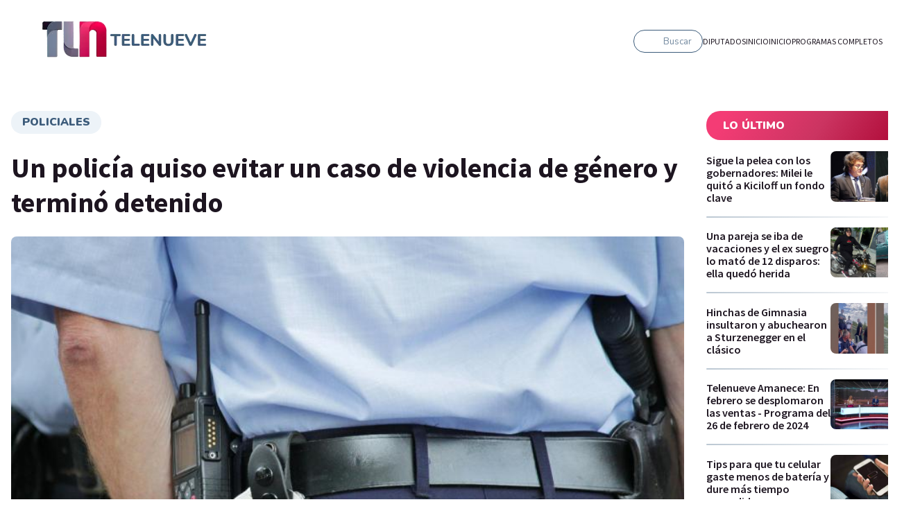

--- FILE ---
content_type: text/html; charset=utf-8
request_url: https://telenueve.elnueve.com.ar/amanecer/291-un-policia-quiso-evitar-un-caso-de-violencia-de-genero-y-termino-detenido
body_size: 16421
content:
<!DOCTYPE html><html><head><meta name="viewport" content="width=device-width"/><meta charSet="utf-8"/><meta name="TeleNueve" content="Tele Nueve" class="jsx-1282172143"/><link rel="icon" href="/favicon.ico" class="jsx-1282172143"/><link rel="preconnect" href="https://fonts.googleapis.com" class="jsx-1282172143"/><link rel="preconnect" href="https://fonts.gstatic.com" crossorigin="true" class="jsx-1282172143"/><link rel="canonical" href="https://telenueve.elnueve.com.ar/amanecer/291-un-policia-quiso-evitar-un-caso-de-violencia-de-genero-y-termino-detenido"/><link rel="image_src" href="https://www.elnueve.com.ar/articles/c9-show-hero.jpg"/><title>Un policía quiso evitar un caso de violencia de género y terminó detenido | Canal 9</title><meta name="description" content="El efectivo terminó con una causa por haberle disparado al agresor."/><meta property="fb:app_id" content="1409310585928626"/><meta property="og:site_name" content="Canal 9"/><meta property="og:type" content="article"/><meta property="og:url" content="https://telenueve.elnueve.com.ar/amanecer/291-un-policia-quiso-evitar-un-caso-de-violencia-de-genero-y-termino-detenido"/><meta property="og:title" content="Un policía quiso evitar un caso de violencia de género y terminó detenido"/><meta property="og:description" content="El efectivo terminó con una causa por haberle disparado al agresor."/><meta property="og:image" content="https://img.elnueve.com.ar/sites/default/files/styles/1_91_1_max_1200px/public/2021-11/police-gfc76f706f_1920.jpg?h=ccf64f40&amp;itok=rItv7o7Q"/><meta property="og:image:width" content="1200"/><meta property="og:image:height" content="630"/><meta property="og:image:alt" content="Policía"/><meta property="article:tag" content="Policiales"/><meta property="article:tag" content="violencia de género"/><meta property="article:tag" content="policía"/><meta property="article:published_time" content="Jue, 04/11/2021 - 10:49"/><meta property="article:modified_time" content="Jue, 04/11/2021 - 10:52"/><meta name="twitter:card" content="summary_large_image"/><meta name="twitter:description" content="El efectivo terminó con una causa por haberle disparado al agresor."/><meta name="twitter:site" content="@canal9oficial"/><meta name="twitter:title" content="Un policía quiso evitar un caso de violencia de género y terminó detenido"/><meta name="twitter:url" content="https://telenueve.elnueve.com.ar/amanecer/291-un-policia-quiso-evitar-un-caso-de-violencia-de-genero-y-termino-detenido"/><meta name="twitter:image:alt" content="Policía"/><meta name="twitter:image:height" content="512"/><meta name="twitter:image:width" content="1024"/><meta name="twitter:image" content="https://img.elnueve.com.ar/sites/default/files/styles/2_1_max_1024px/public/2021-11/police-gfc76f706f_1920.jpg?h=ccf64f40&amp;itok=9Y4NI5KX"/><script type="application/ld+json">{"@context":"https://schema.org","@graph":[{"@type":"NewsArticle","headline":"Un policía quiso evitar un caso de violencia de género y terminó detenido","name":"Un policía quiso evitar un caso de violencia de género y terminó detenido","about":["<a href=\"/tag/189-policiales\" hreflang=\"es\">Policiales</a>","<a href=\"/tag/180-violencia-de-genero\" hreflang=\"es\">violencia de género</a>","<a href=\"/tag/288-policia\" hreflang=\"es\">policía</a>"],"description":"El efectivo terminó con una causa por haberle disparado al agresor.","image":{"@type":"ImageObject","representativeOfPage":"True","url":"https://img.elnueve.com.ar/sites/default/files/styles/1_91_1_max_1200px/public/2021-11/police-gfc76f706f_1920.jpg?h=ccf64f40&itok=rItv7o7Q","width":"1200","height":"630"},"datePublished":"Jue, 04/11/2021 - 10:49","dateModified":"Jue, 04/11/2021 - 10:52","isAccessibleForFree":"True","author":{"@type":"Person","name":"IP Noticias","logo":{"@type":"ImageObject","representativeOfPage":"False","url":"https://img.elnueve.com.ar/sites/default/files/styles/fixed_height_60px/theme/ip_theme/media/ip_article_logo.png?itok=0sIR5NI2","width":"169","height":"60"}},"publisher":{"@type":"NewsMediaOrganization","@id":"https://ip.digital","name":"Canal 9","url":"https://ip.digital","sameAs":["https://es.wikipedia.org/wiki/Informaci%C3%B3n_Period%C3%ADstica","https://twitter.com/_ipnoticias","https://facebook.com/IPNoticias","https://instagram.com/ip_noticias","https://www.youtube.com/channel/UC1bBjOZieJWHbsFA0LwjjJA"],"logo":{"@type":"ImageObject","url":"https://img.elnueve.com.ar/sites/default/files/styles/1_1_max_364px/theme/ip_theme/media/ip_logo.png?itok=A2SNjcDA","width":"364","height":"364"}},"mainEntityOfPage":"https://telenueve.elnueve.com.ar/amanecer/291-un-policia-quiso-evitar-un-caso-de-violencia-de-genero-y-termino-detenido"},{"@type":"NewsMediaOrganization","@id":"telenueve.elnueve.com.ar","description":"Slogan del Canal 9","name":"Canal 9","sameAs":["https://es.wikipedia.org/wiki/Informaci%C3%B3n_Period%C3%ADstica","https://twitter.com/_ipnoticias","https://facebook.com/IPNoticias","https://instagram.com/ip_noticias","https://www.youtube.com/channel/UC1bBjOZieJWHbsFA0LwjjJA"],"url":"https://telenueve.elnueve.com.ar","logo":{"@type":"ImageObject","url":"https://img.elnueve.com.ar/sites/default/files/styles/1_1_max_364px/theme/ip_theme/media/ip_logo.png?itok=A2SNjcDA","width":"364","height":"364"},"address":{"@type":"PostalAddress","streetAddress":"Conde 70","addressLocality":"Colegiales","addressRegion":"CABA","postalCode":"1426","addressCountry":"AR"}},{"@type":"WebSite","@id":"telenueve.elnueve.com.ar","name":"Canal 9","url":"https://telenueve.elnueve.com.ar","inLanguage":"es"}]}</script><meta name="next-head-count" content="36"/><link rel="preconnect" href="https://fonts.gstatic.com" crossorigin /><link rel="preload" href="/_next/static/css/8630ccc18b27c0e4.css" as="style"/><link rel="stylesheet" href="/_next/static/css/8630ccc18b27c0e4.css" data-n-g=""/><link rel="preload" href="/_next/static/css/f1f6d8b8e8d6ea32.css" as="style"/><link rel="stylesheet" href="/_next/static/css/f1f6d8b8e8d6ea32.css" data-n-p=""/><link rel="preload" href="/_next/static/css/19fe59053831d8c3.css" as="style"/><link rel="stylesheet" href="/_next/static/css/19fe59053831d8c3.css" data-n-p=""/><noscript data-n-css=""></noscript><script defer="" nomodule="" src="/_next/static/chunks/polyfills-5cd94c89d3acac5f.js"></script><script src="/_next/static/chunks/webpack-7c6bc834faa54ff5.js" defer=""></script><script src="/_next/static/chunks/framework-5f4595e5518b5600.js" defer=""></script><script src="/_next/static/chunks/main-ae725f9a8cc9a5c3.js" defer=""></script><script src="/_next/static/chunks/pages/_app-ee5daf94500a5369.js" defer=""></script><script src="/_next/static/chunks/cb1608f2-96ac29ec1cf86597.js" defer=""></script><script src="/_next/static/chunks/2852872c-8365a197463ecf88.js" defer=""></script><script src="/_next/static/chunks/0f1ac474-1396a7818e77136a.js" defer=""></script><script src="/_next/static/chunks/61-d14d5f9c53b449b7.js" defer=""></script><script src="/_next/static/chunks/114-4d699dc88e5f1a6f.js" defer=""></script><script src="/_next/static/chunks/833-9b3185cf09e8b613.js" defer=""></script><script src="/_next/static/chunks/79-9b791998ab019ffe.js" defer=""></script><script src="/_next/static/chunks/397-731a6ec6cbc3d27d.js" defer=""></script><script src="/_next/static/chunks/pages/%5Bprogram%5D/%5Bslug%5D-2a94d71e13c22dd7.js" defer=""></script><script src="/_next/static/KPE_Y_h8jj9NExrphZq0Z/_buildManifest.js" defer=""></script><script src="/_next/static/KPE_Y_h8jj9NExrphZq0Z/_ssgManifest.js" defer=""></script><script src="/_next/static/KPE_Y_h8jj9NExrphZq0Z/_middlewareManifest.js" defer=""></script><style id="__jsx-2420492036">.containerAside_container__rWUI8.jsx-2420492036{background:linear-gradient(120.67deg,#1d1520 0%, 100%);}.tag.jsx-2420492036{background:red;}</style><style id="__jsx-885082728">.undefined.jsx-885082728{background:linear-gradient(120.67deg,#1d1520 0%, 100%);}</style><style id="__jsx-814257230">.columns-4.jsx-814257230{grid-template-columns:repeat(4,1fr);}@media screen and (max-width:1024px){.columns-4.jsx-814257230{grid-template-columns:repeat(2,1fr);}}</style><style id="__jsx-1197779097">.ad-slot-box.jsx-1197779097{height:300px;width:250px;display:inline-block;}.ad-slot-bigbox.jsx-1197779097{height:600px;width:250px;display:inline-block;}@media screen and (max-width:730px){.ad-slot-billboard.jsx-1197779097{height:50px;width:320px;display:inline-block;}}@media screen and (min-width:731px){.ad-slot-billboard.jsx-1197779097{height:90px;width:728px;display:inline-block;}}</style><style id="__jsx-1282172143">body{background:#fff;}</style><style data-href="https://fonts.googleapis.com/css2?family=Nunito:wght@400;500;600;700;900&family=Source+Sans+Pro:wght@400;600;700&display=swap">@font-face{font-family:'Nunito';font-style:normal;font-weight:400;font-display:swap;src:url(https://fonts.gstatic.com/s/nunito/v26/XRXI3I6Li01BKofiOc5wtlZ2di8HDLshRTA.woff) format('woff')}@font-face{font-family:'Nunito';font-style:normal;font-weight:500;font-display:swap;src:url(https://fonts.gstatic.com/s/nunito/v26/XRXI3I6Li01BKofiOc5wtlZ2di8HDIkhRTA.woff) format('woff')}@font-face{font-family:'Nunito';font-style:normal;font-weight:600;font-display:swap;src:url(https://fonts.gstatic.com/s/nunito/v26/XRXI3I6Li01BKofiOc5wtlZ2di8HDGUmRTA.woff) format('woff')}@font-face{font-family:'Nunito';font-style:normal;font-weight:700;font-display:swap;src:url(https://fonts.gstatic.com/s/nunito/v26/XRXI3I6Li01BKofiOc5wtlZ2di8HDFwmRTA.woff) format('woff')}@font-face{font-family:'Nunito';font-style:normal;font-weight:900;font-display:swap;src:url(https://fonts.gstatic.com/s/nunito/v26/XRXI3I6Li01BKofiOc5wtlZ2di8HDBImRTA.woff) format('woff')}@font-face{font-family:'Source Sans Pro';font-style:normal;font-weight:400;font-display:swap;src:url(https://fonts.gstatic.com/s/sourcesanspro/v22/6xK3dSBYKcSV-LCoeQqfX1RYOo3aPA.woff) format('woff')}@font-face{font-family:'Source Sans Pro';font-style:normal;font-weight:600;font-display:swap;src:url(https://fonts.gstatic.com/s/sourcesanspro/v22/6xKydSBYKcSV-LCoeQqfX1RYOo3i54rAkw.woff) format('woff')}@font-face{font-family:'Source Sans Pro';font-style:normal;font-weight:700;font-display:swap;src:url(https://fonts.gstatic.com/s/sourcesanspro/v22/6xKydSBYKcSV-LCoeQqfX1RYOo3ig4vAkw.woff) format('woff')}@font-face{font-family:'Nunito';font-style:normal;font-weight:400;font-display:swap;src:url(https://fonts.gstatic.com/s/nunito/v26/XRXV3I6Li01BKofIOOaBTMnFcQIG.woff2) format('woff2');unicode-range:U+0460-052F,U+1C80-1C88,U+20B4,U+2DE0-2DFF,U+A640-A69F,U+FE2E-FE2F}@font-face{font-family:'Nunito';font-style:normal;font-weight:400;font-display:swap;src:url(https://fonts.gstatic.com/s/nunito/v26/XRXV3I6Li01BKofIMeaBTMnFcQIG.woff2) format('woff2');unicode-range:U+0301,U+0400-045F,U+0490-0491,U+04B0-04B1,U+2116}@font-face{font-family:'Nunito';font-style:normal;font-weight:400;font-display:swap;src:url(https://fonts.gstatic.com/s/nunito/v26/XRXV3I6Li01BKofIOuaBTMnFcQIG.woff2) format('woff2');unicode-range:U+0102-0103,U+0110-0111,U+0128-0129,U+0168-0169,U+01A0-01A1,U+01AF-01B0,U+0300-0301,U+0303-0304,U+0308-0309,U+0323,U+0329,U+1EA0-1EF9,U+20AB}@font-face{font-family:'Nunito';font-style:normal;font-weight:400;font-display:swap;src:url(https://fonts.gstatic.com/s/nunito/v26/XRXV3I6Li01BKofIO-aBTMnFcQIG.woff2) format('woff2');unicode-range:U+0100-02AF,U+0304,U+0308,U+0329,U+1E00-1E9F,U+1EF2-1EFF,U+2020,U+20A0-20AB,U+20AD-20C0,U+2113,U+2C60-2C7F,U+A720-A7FF}@font-face{font-family:'Nunito';font-style:normal;font-weight:400;font-display:swap;src:url(https://fonts.gstatic.com/s/nunito/v26/XRXV3I6Li01BKofINeaBTMnFcQ.woff2) format('woff2');unicode-range:U+0000-00FF,U+0131,U+0152-0153,U+02BB-02BC,U+02C6,U+02DA,U+02DC,U+0304,U+0308,U+0329,U+2000-206F,U+2074,U+20AC,U+2122,U+2191,U+2193,U+2212,U+2215,U+FEFF,U+FFFD}@font-face{font-family:'Nunito';font-style:normal;font-weight:500;font-display:swap;src:url(https://fonts.gstatic.com/s/nunito/v26/XRXV3I6Li01BKofIOOaBTMnFcQIG.woff2) format('woff2');unicode-range:U+0460-052F,U+1C80-1C88,U+20B4,U+2DE0-2DFF,U+A640-A69F,U+FE2E-FE2F}@font-face{font-family:'Nunito';font-style:normal;font-weight:500;font-display:swap;src:url(https://fonts.gstatic.com/s/nunito/v26/XRXV3I6Li01BKofIMeaBTMnFcQIG.woff2) format('woff2');unicode-range:U+0301,U+0400-045F,U+0490-0491,U+04B0-04B1,U+2116}@font-face{font-family:'Nunito';font-style:normal;font-weight:500;font-display:swap;src:url(https://fonts.gstatic.com/s/nunito/v26/XRXV3I6Li01BKofIOuaBTMnFcQIG.woff2) format('woff2');unicode-range:U+0102-0103,U+0110-0111,U+0128-0129,U+0168-0169,U+01A0-01A1,U+01AF-01B0,U+0300-0301,U+0303-0304,U+0308-0309,U+0323,U+0329,U+1EA0-1EF9,U+20AB}@font-face{font-family:'Nunito';font-style:normal;font-weight:500;font-display:swap;src:url(https://fonts.gstatic.com/s/nunito/v26/XRXV3I6Li01BKofIO-aBTMnFcQIG.woff2) format('woff2');unicode-range:U+0100-02AF,U+0304,U+0308,U+0329,U+1E00-1E9F,U+1EF2-1EFF,U+2020,U+20A0-20AB,U+20AD-20C0,U+2113,U+2C60-2C7F,U+A720-A7FF}@font-face{font-family:'Nunito';font-style:normal;font-weight:500;font-display:swap;src:url(https://fonts.gstatic.com/s/nunito/v26/XRXV3I6Li01BKofINeaBTMnFcQ.woff2) format('woff2');unicode-range:U+0000-00FF,U+0131,U+0152-0153,U+02BB-02BC,U+02C6,U+02DA,U+02DC,U+0304,U+0308,U+0329,U+2000-206F,U+2074,U+20AC,U+2122,U+2191,U+2193,U+2212,U+2215,U+FEFF,U+FFFD}@font-face{font-family:'Nunito';font-style:normal;font-weight:600;font-display:swap;src:url(https://fonts.gstatic.com/s/nunito/v26/XRXV3I6Li01BKofIOOaBTMnFcQIG.woff2) format('woff2');unicode-range:U+0460-052F,U+1C80-1C88,U+20B4,U+2DE0-2DFF,U+A640-A69F,U+FE2E-FE2F}@font-face{font-family:'Nunito';font-style:normal;font-weight:600;font-display:swap;src:url(https://fonts.gstatic.com/s/nunito/v26/XRXV3I6Li01BKofIMeaBTMnFcQIG.woff2) format('woff2');unicode-range:U+0301,U+0400-045F,U+0490-0491,U+04B0-04B1,U+2116}@font-face{font-family:'Nunito';font-style:normal;font-weight:600;font-display:swap;src:url(https://fonts.gstatic.com/s/nunito/v26/XRXV3I6Li01BKofIOuaBTMnFcQIG.woff2) format('woff2');unicode-range:U+0102-0103,U+0110-0111,U+0128-0129,U+0168-0169,U+01A0-01A1,U+01AF-01B0,U+0300-0301,U+0303-0304,U+0308-0309,U+0323,U+0329,U+1EA0-1EF9,U+20AB}@font-face{font-family:'Nunito';font-style:normal;font-weight:600;font-display:swap;src:url(https://fonts.gstatic.com/s/nunito/v26/XRXV3I6Li01BKofIO-aBTMnFcQIG.woff2) format('woff2');unicode-range:U+0100-02AF,U+0304,U+0308,U+0329,U+1E00-1E9F,U+1EF2-1EFF,U+2020,U+20A0-20AB,U+20AD-20C0,U+2113,U+2C60-2C7F,U+A720-A7FF}@font-face{font-family:'Nunito';font-style:normal;font-weight:600;font-display:swap;src:url(https://fonts.gstatic.com/s/nunito/v26/XRXV3I6Li01BKofINeaBTMnFcQ.woff2) format('woff2');unicode-range:U+0000-00FF,U+0131,U+0152-0153,U+02BB-02BC,U+02C6,U+02DA,U+02DC,U+0304,U+0308,U+0329,U+2000-206F,U+2074,U+20AC,U+2122,U+2191,U+2193,U+2212,U+2215,U+FEFF,U+FFFD}@font-face{font-family:'Nunito';font-style:normal;font-weight:700;font-display:swap;src:url(https://fonts.gstatic.com/s/nunito/v26/XRXV3I6Li01BKofIOOaBTMnFcQIG.woff2) format('woff2');unicode-range:U+0460-052F,U+1C80-1C88,U+20B4,U+2DE0-2DFF,U+A640-A69F,U+FE2E-FE2F}@font-face{font-family:'Nunito';font-style:normal;font-weight:700;font-display:swap;src:url(https://fonts.gstatic.com/s/nunito/v26/XRXV3I6Li01BKofIMeaBTMnFcQIG.woff2) format('woff2');unicode-range:U+0301,U+0400-045F,U+0490-0491,U+04B0-04B1,U+2116}@font-face{font-family:'Nunito';font-style:normal;font-weight:700;font-display:swap;src:url(https://fonts.gstatic.com/s/nunito/v26/XRXV3I6Li01BKofIOuaBTMnFcQIG.woff2) format('woff2');unicode-range:U+0102-0103,U+0110-0111,U+0128-0129,U+0168-0169,U+01A0-01A1,U+01AF-01B0,U+0300-0301,U+0303-0304,U+0308-0309,U+0323,U+0329,U+1EA0-1EF9,U+20AB}@font-face{font-family:'Nunito';font-style:normal;font-weight:700;font-display:swap;src:url(https://fonts.gstatic.com/s/nunito/v26/XRXV3I6Li01BKofIO-aBTMnFcQIG.woff2) format('woff2');unicode-range:U+0100-02AF,U+0304,U+0308,U+0329,U+1E00-1E9F,U+1EF2-1EFF,U+2020,U+20A0-20AB,U+20AD-20C0,U+2113,U+2C60-2C7F,U+A720-A7FF}@font-face{font-family:'Nunito';font-style:normal;font-weight:700;font-display:swap;src:url(https://fonts.gstatic.com/s/nunito/v26/XRXV3I6Li01BKofINeaBTMnFcQ.woff2) format('woff2');unicode-range:U+0000-00FF,U+0131,U+0152-0153,U+02BB-02BC,U+02C6,U+02DA,U+02DC,U+0304,U+0308,U+0329,U+2000-206F,U+2074,U+20AC,U+2122,U+2191,U+2193,U+2212,U+2215,U+FEFF,U+FFFD}@font-face{font-family:'Nunito';font-style:normal;font-weight:900;font-display:swap;src:url(https://fonts.gstatic.com/s/nunito/v26/XRXV3I6Li01BKofIOOaBTMnFcQIG.woff2) format('woff2');unicode-range:U+0460-052F,U+1C80-1C88,U+20B4,U+2DE0-2DFF,U+A640-A69F,U+FE2E-FE2F}@font-face{font-family:'Nunito';font-style:normal;font-weight:900;font-display:swap;src:url(https://fonts.gstatic.com/s/nunito/v26/XRXV3I6Li01BKofIMeaBTMnFcQIG.woff2) format('woff2');unicode-range:U+0301,U+0400-045F,U+0490-0491,U+04B0-04B1,U+2116}@font-face{font-family:'Nunito';font-style:normal;font-weight:900;font-display:swap;src:url(https://fonts.gstatic.com/s/nunito/v26/XRXV3I6Li01BKofIOuaBTMnFcQIG.woff2) format('woff2');unicode-range:U+0102-0103,U+0110-0111,U+0128-0129,U+0168-0169,U+01A0-01A1,U+01AF-01B0,U+0300-0301,U+0303-0304,U+0308-0309,U+0323,U+0329,U+1EA0-1EF9,U+20AB}@font-face{font-family:'Nunito';font-style:normal;font-weight:900;font-display:swap;src:url(https://fonts.gstatic.com/s/nunito/v26/XRXV3I6Li01BKofIO-aBTMnFcQIG.woff2) format('woff2');unicode-range:U+0100-02AF,U+0304,U+0308,U+0329,U+1E00-1E9F,U+1EF2-1EFF,U+2020,U+20A0-20AB,U+20AD-20C0,U+2113,U+2C60-2C7F,U+A720-A7FF}@font-face{font-family:'Nunito';font-style:normal;font-weight:900;font-display:swap;src:url(https://fonts.gstatic.com/s/nunito/v26/XRXV3I6Li01BKofINeaBTMnFcQ.woff2) format('woff2');unicode-range:U+0000-00FF,U+0131,U+0152-0153,U+02BB-02BC,U+02C6,U+02DA,U+02DC,U+0304,U+0308,U+0329,U+2000-206F,U+2074,U+20AC,U+2122,U+2191,U+2193,U+2212,U+2215,U+FEFF,U+FFFD}@font-face{font-family:'Source Sans Pro';font-style:normal;font-weight:400;font-display:swap;src:url(https://fonts.gstatic.com/s/sourcesanspro/v22/6xK3dSBYKcSV-LCoeQqfX1RYOo3qNa7lujVj9_mf.woff2) format('woff2');unicode-range:U+0460-052F,U+1C80-1C88,U+20B4,U+2DE0-2DFF,U+A640-A69F,U+FE2E-FE2F}@font-face{font-family:'Source Sans Pro';font-style:normal;font-weight:400;font-display:swap;src:url(https://fonts.gstatic.com/s/sourcesanspro/v22/6xK3dSBYKcSV-LCoeQqfX1RYOo3qPK7lujVj9_mf.woff2) format('woff2');unicode-range:U+0301,U+0400-045F,U+0490-0491,U+04B0-04B1,U+2116}@font-face{font-family:'Source Sans Pro';font-style:normal;font-weight:400;font-display:swap;src:url(https://fonts.gstatic.com/s/sourcesanspro/v22/6xK3dSBYKcSV-LCoeQqfX1RYOo3qNK7lujVj9_mf.woff2) format('woff2');unicode-range:U+1F00-1FFF}@font-face{font-family:'Source Sans Pro';font-style:normal;font-weight:400;font-display:swap;src:url(https://fonts.gstatic.com/s/sourcesanspro/v22/6xK3dSBYKcSV-LCoeQqfX1RYOo3qO67lujVj9_mf.woff2) format('woff2');unicode-range:U+0370-0377,U+037A-037F,U+0384-038A,U+038C,U+038E-03A1,U+03A3-03FF}@font-face{font-family:'Source Sans Pro';font-style:normal;font-weight:400;font-display:swap;src:url(https://fonts.gstatic.com/s/sourcesanspro/v22/6xK3dSBYKcSV-LCoeQqfX1RYOo3qN67lujVj9_mf.woff2) format('woff2');unicode-range:U+0102-0103,U+0110-0111,U+0128-0129,U+0168-0169,U+01A0-01A1,U+01AF-01B0,U+0300-0301,U+0303-0304,U+0308-0309,U+0323,U+0329,U+1EA0-1EF9,U+20AB}@font-face{font-family:'Source Sans Pro';font-style:normal;font-weight:400;font-display:swap;src:url(https://fonts.gstatic.com/s/sourcesanspro/v22/6xK3dSBYKcSV-LCoeQqfX1RYOo3qNq7lujVj9_mf.woff2) format('woff2');unicode-range:U+0100-02AF,U+0304,U+0308,U+0329,U+1E00-1E9F,U+1EF2-1EFF,U+2020,U+20A0-20AB,U+20AD-20C0,U+2113,U+2C60-2C7F,U+A720-A7FF}@font-face{font-family:'Source Sans Pro';font-style:normal;font-weight:400;font-display:swap;src:url(https://fonts.gstatic.com/s/sourcesanspro/v22/6xK3dSBYKcSV-LCoeQqfX1RYOo3qOK7lujVj9w.woff2) format('woff2');unicode-range:U+0000-00FF,U+0131,U+0152-0153,U+02BB-02BC,U+02C6,U+02DA,U+02DC,U+0304,U+0308,U+0329,U+2000-206F,U+2074,U+20AC,U+2122,U+2191,U+2193,U+2212,U+2215,U+FEFF,U+FFFD}@font-face{font-family:'Source Sans Pro';font-style:normal;font-weight:600;font-display:swap;src:url(https://fonts.gstatic.com/s/sourcesanspro/v22/6xKydSBYKcSV-LCoeQqfX1RYOo3i54rwmhdu3cOWxy40.woff2) format('woff2');unicode-range:U+0460-052F,U+1C80-1C88,U+20B4,U+2DE0-2DFF,U+A640-A69F,U+FE2E-FE2F}@font-face{font-family:'Source Sans Pro';font-style:normal;font-weight:600;font-display:swap;src:url(https://fonts.gstatic.com/s/sourcesanspro/v22/6xKydSBYKcSV-LCoeQqfX1RYOo3i54rwkxdu3cOWxy40.woff2) format('woff2');unicode-range:U+0301,U+0400-045F,U+0490-0491,U+04B0-04B1,U+2116}@font-face{font-family:'Source Sans Pro';font-style:normal;font-weight:600;font-display:swap;src:url(https://fonts.gstatic.com/s/sourcesanspro/v22/6xKydSBYKcSV-LCoeQqfX1RYOo3i54rwmxdu3cOWxy40.woff2) format('woff2');unicode-range:U+1F00-1FFF}@font-face{font-family:'Source Sans Pro';font-style:normal;font-weight:600;font-display:swap;src:url(https://fonts.gstatic.com/s/sourcesanspro/v22/6xKydSBYKcSV-LCoeQqfX1RYOo3i54rwlBdu3cOWxy40.woff2) format('woff2');unicode-range:U+0370-0377,U+037A-037F,U+0384-038A,U+038C,U+038E-03A1,U+03A3-03FF}@font-face{font-family:'Source Sans Pro';font-style:normal;font-weight:600;font-display:swap;src:url(https://fonts.gstatic.com/s/sourcesanspro/v22/6xKydSBYKcSV-LCoeQqfX1RYOo3i54rwmBdu3cOWxy40.woff2) format('woff2');unicode-range:U+0102-0103,U+0110-0111,U+0128-0129,U+0168-0169,U+01A0-01A1,U+01AF-01B0,U+0300-0301,U+0303-0304,U+0308-0309,U+0323,U+0329,U+1EA0-1EF9,U+20AB}@font-face{font-family:'Source Sans Pro';font-style:normal;font-weight:600;font-display:swap;src:url(https://fonts.gstatic.com/s/sourcesanspro/v22/6xKydSBYKcSV-LCoeQqfX1RYOo3i54rwmRdu3cOWxy40.woff2) format('woff2');unicode-range:U+0100-02AF,U+0304,U+0308,U+0329,U+1E00-1E9F,U+1EF2-1EFF,U+2020,U+20A0-20AB,U+20AD-20C0,U+2113,U+2C60-2C7F,U+A720-A7FF}@font-face{font-family:'Source Sans Pro';font-style:normal;font-weight:600;font-display:swap;src:url(https://fonts.gstatic.com/s/sourcesanspro/v22/6xKydSBYKcSV-LCoeQqfX1RYOo3i54rwlxdu3cOWxw.woff2) format('woff2');unicode-range:U+0000-00FF,U+0131,U+0152-0153,U+02BB-02BC,U+02C6,U+02DA,U+02DC,U+0304,U+0308,U+0329,U+2000-206F,U+2074,U+20AC,U+2122,U+2191,U+2193,U+2212,U+2215,U+FEFF,U+FFFD}@font-face{font-family:'Source Sans Pro';font-style:normal;font-weight:700;font-display:swap;src:url(https://fonts.gstatic.com/s/sourcesanspro/v22/6xKydSBYKcSV-LCoeQqfX1RYOo3ig4vwmhdu3cOWxy40.woff2) format('woff2');unicode-range:U+0460-052F,U+1C80-1C88,U+20B4,U+2DE0-2DFF,U+A640-A69F,U+FE2E-FE2F}@font-face{font-family:'Source Sans Pro';font-style:normal;font-weight:700;font-display:swap;src:url(https://fonts.gstatic.com/s/sourcesanspro/v22/6xKydSBYKcSV-LCoeQqfX1RYOo3ig4vwkxdu3cOWxy40.woff2) format('woff2');unicode-range:U+0301,U+0400-045F,U+0490-0491,U+04B0-04B1,U+2116}@font-face{font-family:'Source Sans Pro';font-style:normal;font-weight:700;font-display:swap;src:url(https://fonts.gstatic.com/s/sourcesanspro/v22/6xKydSBYKcSV-LCoeQqfX1RYOo3ig4vwmxdu3cOWxy40.woff2) format('woff2');unicode-range:U+1F00-1FFF}@font-face{font-family:'Source Sans Pro';font-style:normal;font-weight:700;font-display:swap;src:url(https://fonts.gstatic.com/s/sourcesanspro/v22/6xKydSBYKcSV-LCoeQqfX1RYOo3ig4vwlBdu3cOWxy40.woff2) format('woff2');unicode-range:U+0370-0377,U+037A-037F,U+0384-038A,U+038C,U+038E-03A1,U+03A3-03FF}@font-face{font-family:'Source Sans Pro';font-style:normal;font-weight:700;font-display:swap;src:url(https://fonts.gstatic.com/s/sourcesanspro/v22/6xKydSBYKcSV-LCoeQqfX1RYOo3ig4vwmBdu3cOWxy40.woff2) format('woff2');unicode-range:U+0102-0103,U+0110-0111,U+0128-0129,U+0168-0169,U+01A0-01A1,U+01AF-01B0,U+0300-0301,U+0303-0304,U+0308-0309,U+0323,U+0329,U+1EA0-1EF9,U+20AB}@font-face{font-family:'Source Sans Pro';font-style:normal;font-weight:700;font-display:swap;src:url(https://fonts.gstatic.com/s/sourcesanspro/v22/6xKydSBYKcSV-LCoeQqfX1RYOo3ig4vwmRdu3cOWxy40.woff2) format('woff2');unicode-range:U+0100-02AF,U+0304,U+0308,U+0329,U+1E00-1E9F,U+1EF2-1EFF,U+2020,U+20A0-20AB,U+20AD-20C0,U+2113,U+2C60-2C7F,U+A720-A7FF}@font-face{font-family:'Source Sans Pro';font-style:normal;font-weight:700;font-display:swap;src:url(https://fonts.gstatic.com/s/sourcesanspro/v22/6xKydSBYKcSV-LCoeQqfX1RYOo3ig4vwlxdu3cOWxw.woff2) format('woff2');unicode-range:U+0000-00FF,U+0131,U+0152-0153,U+02BB-02BC,U+02C6,U+02DA,U+02DC,U+0304,U+0308,U+0329,U+2000-206F,U+2074,U+20AC,U+2122,U+2191,U+2193,U+2212,U+2215,U+FEFF,U+FFFD}</style></head><body><div id="__next" data-reactroot=""><div class="jsx-1282172143 site-content  undefined"><header class="header_header__Be4gv undefined undefined "><div class="header_container__2lE7K header_headerInner__hFFhU"><div class="header_left__ap_X2"><div class="SiteLogo_logo__7OKeS"><a class="SiteLogo_logoInner__f9FmF" href="/telenueve"><div class="SiteLogo_isotipo_TL9__6FNe9"><span style="box-sizing:border-box;display:inline-block;overflow:hidden;width:initial;height:initial;background:none;opacity:1;border:0;margin:0;padding:0;position:relative;max-width:100%"><span style="box-sizing:border-box;display:block;width:initial;height:initial;background:none;opacity:1;border:0;margin:0;padding:0;max-width:100%"><img style="display:block;max-width:100%;width:initial;height:initial;background:none;opacity:1;border:0;margin:0;padding:0" alt="" aria-hidden="true" src="data:image/svg+xml,%3csvg%20xmlns=%27http://www.w3.org/2000/svg%27%20version=%271.1%27%20width=%27102%27%20height=%2764%27/%3e"/></span><img alt="isotipo" src="[data-uri]" decoding="async" data-nimg="intrinsic" style="position:absolute;top:0;left:0;bottom:0;right:0;box-sizing:border-box;padding:0;border:none;margin:auto;display:block;width:0;height:0;min-width:100%;max-width:100%;min-height:100%;max-height:100%"/><noscript><img alt="isotipo" srcSet="/_next/image?url=%2Flogo%2Fisotipo.png&amp;w=128&amp;q=75 1x, /_next/image?url=%2Flogo%2Fisotipo.png&amp;w=256&amp;q=75 2x" src="/_next/image?url=%2Flogo%2Fisotipo.png&amp;w=256&amp;q=75" decoding="async" data-nimg="intrinsic" style="position:absolute;top:0;left:0;bottom:0;right:0;box-sizing:border-box;padding:0;border:none;margin:auto;display:block;width:0;height:0;min-width:100%;max-width:100%;min-height:100%;max-height:100%" loading="lazy"/></noscript></span></div><div class="SiteLogo_logotipo_TL9__WDNFp"><span style="box-sizing:border-box;display:inline-block;overflow:hidden;width:initial;height:initial;background:none;opacity:1;border:0;margin:0;padding:0;position:relative;max-width:100%"><span style="box-sizing:border-box;display:block;width:initial;height:initial;background:none;opacity:1;border:0;margin:0;padding:0;max-width:100%"><img style="display:block;max-width:100%;width:initial;height:initial;background:none;opacity:1;border:0;margin:0;padding:0" alt="" aria-hidden="true" src="data:image/svg+xml,%3csvg%20xmlns=%27http://www.w3.org/2000/svg%27%20version=%271.1%27%20width=%27140%27%20height=%2719%27/%3e"/></span><img alt="isotipo" src="[data-uri]" decoding="async" data-nimg="intrinsic" style="position:absolute;top:0;left:0;bottom:0;right:0;box-sizing:border-box;padding:0;border:none;margin:auto;display:block;width:0;height:0;min-width:100%;max-width:100%;min-height:100%;max-height:100%"/><noscript><img alt="isotipo" srcSet="/_next/image?url=%2Flogo%2FlogotipoTL9.png&amp;w=256&amp;q=75 1x, /_next/image?url=%2Flogo%2FlogotipoTL9.png&amp;w=384&amp;q=75 2x" src="/_next/image?url=%2Flogo%2FlogotipoTL9.png&amp;w=384&amp;q=75" decoding="async" data-nimg="intrinsic" style="position:absolute;top:0;left:0;bottom:0;right:0;box-sizing:border-box;padding:0;border:none;margin:auto;display:block;width:0;height:0;min-width:100%;max-width:100%;min-height:100%;max-height:100%" loading="lazy"/></noscript></span></div></a></div></div><div class="header_right__ca9eM"><form class="SearchInput_searchContainer__DqgQH hide-on-medium"><svg class="SearchInput_searchIcon__Wg78W" width="24" height="24" fill="none" xmlns="http://www.w3.org/2000/svg"><path class="SearchInput_tl9svg__KqO0x" d="M21 21l-6-6m2-5a7 7 0 11-14 0 7 7 0 0114 0z" stroke="#fff" stroke-width="2.4" stroke-linecap="round" stroke-linejoin="round"></path></svg><input type="text" class="SearchInput_searchInput__Jh9sl SearchInput_tl9__FdQGK" required="" value=""/><button class="SearchInput_searchButton__tMADi SearchInput_tl9__FdQGK"><span>Buscar</span></button></form><nav class="MainNav_MainNav__Spvc5 undefined undefined"><ul><li><a class="undefined" href="/diputados-en-vivo">Diputados</a></li><li><a class="undefined" href="/telenueve">Inicio</a></li><li><a class="undefined" href="/">Inicio</a></li><li><a class="undefined" href="/programas-completos">Programas Completos</a></li></ul></nav><div class="MenuMobile_MenuMobile__B4pJe "><button class="btn-secondary MenuMobile_MenuBtn__MUmd0" type="button"><span>MÁS</span><svg aria-hidden="true" focusable="false" data-prefix="fas" data-icon="bars" class="svg-inline--fa fa-bars fa-w-14 " role="img" xmlns="http://www.w3.org/2000/svg" viewBox="0 0 448 512"><path fill="currentColor" d="M16 132h416c8.837 0 16-7.163 16-16V76c0-8.837-7.163-16-16-16H16C7.163 60 0 67.163 0 76v40c0 8.837 7.163 16 16 16zm0 160h416c8.837 0 16-7.163 16-16v-40c0-8.837-7.163-16-16-16H16c-8.837 0-16 7.163-16 16v40c0 8.837 7.163 16 16 16zm0 160h416c8.837 0 16-7.163 16-16v-40c0-8.837-7.163-16-16-16H16c-8.837 0-16 7.163-16 16v40c0 8.837 7.163 16 16 16z"></path></svg></button><div class="MenuMobile_MainMenuMobile__luWMV null"><div class="MenuMobile_MainMenuMobileInner__8K0jY"><div class="MenuMobile_HeaderMenu__Oc5O9"><div class="MenuMobile_HeaderMenuInner__CDKSB"><button class="btn btn-secondary MenuMobile_close__n81BY" type="button"><span>CERRAR</span><svg aria-hidden="true" focusable="false" data-prefix="fas" data-icon="times" class="svg-inline--fa fa-times fa-w-11 " role="img" xmlns="http://www.w3.org/2000/svg" viewBox="0 0 352 512"><path fill="currentColor" d="M242.72 256l100.07-100.07c12.28-12.28 12.28-32.19 0-44.48l-22.24-22.24c-12.28-12.28-32.19-12.28-44.48 0L176 189.28 75.93 89.21c-12.28-12.28-32.19-12.28-44.48 0L9.21 111.45c-12.28 12.28-12.28 32.19 0 44.48L109.28 256 9.21 356.07c-12.28 12.28-12.28 32.19 0 44.48l22.24 22.24c12.28 12.28 32.2 12.28 44.48 0L176 322.72l100.07 100.07c12.28 12.28 32.2 12.28 44.48 0l22.24-22.24c12.28-12.28 12.28-32.19 0-44.48L242.72 256z"></path></svg></button></div></div><form class="SearchInput_searchContainer__DqgQH gap-x2-bottom"><svg class="SearchInput_searchIcon__Wg78W" width="24" height="24" fill="none" xmlns="http://www.w3.org/2000/svg"><path class="SearchInput_tl9svg__KqO0x" d="M21 21l-6-6m2-5a7 7 0 11-14 0 7 7 0 0114 0z" stroke="#fff" stroke-width="2.4" stroke-linecap="round" stroke-linejoin="round"></path></svg><input type="text" class="SearchInput_searchInput__Jh9sl SearchInput_tl9__FdQGK" required="" value=""/><button class="SearchInput_searchButton__tMADi SearchInput_tl9__FdQGK"><span>Buscar</span></button></form><nav class="MainNav_MainNav__Spvc5 MainNav_mobile__47XvY undefined"><ul><li><a class="undefined" href="/diputados-en-vivo">Diputados</a></li><li><a class="undefined" href="/telenueve">Inicio</a></li><li><a class="undefined" href="/">Inicio</a></li><li><a class="undefined" href="/programas-completos">Programas Completos</a></li></ul></nav></div></div></div></div></div></header><main class="jsx-1282172143 main-content"><div id="nota_itt" data-adtype="itt" class="jsx-1282172143 ad-slot ad-slot-itt"></div><div id="nota_adhesion" data-adtype="adhesion" class="jsx-1282172143 ad-slot ad-slot-adhesion"></div><amp-analytics config="https://www.googletagmanager.com/amp.json?id=GTM-NMZ5V23" data-credentials="include"><script type="application/json">{"vars":{"PageTitle":"Un policía quiso evitar un caso de violencia de género y terminó detenido","PageID":"291","PublishDate":"2021-11-04 10:49:17"}}</script></amp-analytics><section class="jsx-2420492036  containerAside_container__rWUI8"><div class="jsx-2420492036 containerAside_containerInner__zMlXH containerAside_container--sidebar__kIdB_"><div class="jsx-2420492036 "><div class="jsx-1197779097 banner-billboard-container gap-section-bottom"><div class="hide-on-medium AdBanner_wrapperBanner__yZzT0"><div class="ad-slot ad-slot-billboard" id="nota_billboard1_desktop" data-adtype="billboard"></div></div><div class="hide-on-big AdBanner_wrapperBanner__yZzT0"><div class="ad-slot ad-slot-billboard" id="nota_billboard1_mobile" data-adtype="billboard"></div></div></div><article class="jsx-1197779097 article_article__OPQ78"><div class=" Tags_tagWrapper__SFXEb"><a href="/tag/189-policiales" class="Tags_tag__d3xdB">Policiales</a></div><h1 class="article_title__LKhr4">Un policía quiso evitar un caso de violencia de género y terminó detenido</h1><div class="jsx-1197779097 article_articleImage__bSrza"><div class="articleVideo_ImageWrapper__UMRST"><div class="articleVideo_PlayLogoWrapper__0moXo"><svg aria-hidden="true" focusable="false" data-prefix="fas" data-icon="play" class="svg-inline--fa fa-play fa-w-14 articleVideo_PlayLogo__fuKlc" role="img" xmlns="http://www.w3.org/2000/svg" viewBox="0 0 448 512"><path fill="currentColor" d="M424.4 214.7L72.4 6.6C43.8-10.3 0 6.1 0 47.9V464c0 37.5 40.7 60.1 72.4 41.3l352-208c31.4-18.5 31.5-64.1 0-82.6z"></path></svg></div><picture><source media="(max-width: 599px) and (min-device-pixel-ratio: 2),(max-width: 599px) and (-webkit-min-device-pixel-ratio: 2),(max-width: 599px) and (min-resolution: 3dppx),(max-width: 599px) and (min-resolution: 288dpi)" srcSet="https://img.elnueve.com.ar/sites/default/files/styles/16_9_max_304px/public/2021-11/police-gfc76f706f_1920.jpg?h=ccf64f40&amp;itok=LkX3zFg5"/><source media="(max-width: 599px) and (min-device-pixel-ratio: 1),(max-width: 599px) and (-webkit-min-device-pixel-ratio: 2),(max-width: 599px) and (min-resolution: 2dppx),(max-width: 599px) and (min-resolution: 192dpi)" srcSet="https://img.elnueve.com.ar/sites/default/files/styles/16_9_max_800px/public/2021-11/police-gfc76f706f_1920.jpg?h=ccf64f40&amp;itok=JfwZUiPn"/><img alt="Policía" class="round articleVideo_ArticleVideoPlaceholder__723y9" src="https://img.elnueve.com.ar/sites/default/files/2021-11/police-gfc76f706f_1920.jpg" srcSet="https://img.elnueve.com.ar/sites/default/files/styles/16_9_max_304px/public/2021-11/police-gfc76f706f_1920.jpg?h=ccf64f40&amp;itok=LkX3zFg5 304w, https://img.elnueve.com.ar/sites/default/files/styles/16_9_max_800px/public/2021-11/police-gfc76f706f_1920.jpg?h=ccf64f40&amp;itok=JfwZUiPn 800w" loading="auto"/></picture></div></div><div class="jsx-1197779097 article_articleContent__sPdLu"><h3 class="article_subtitle__qsKE5">El efectivo terminó con una causa por haberle disparado al agresor.</h3><p class="jsx-1197779097 article_date__K_Daf">4 de noviembre de 2021</p><div class="gap-section-bottom hide-on-big AdBanner_wrapperBanner__yZzT0"><div class="ad-slot ad-slot-box" id="nota_box1_mobile" data-adtype="box"></div></div><div class=""><div class="markup-container"><p>El caso sucedió en el barrio porteño de <a href="https://www.elnueve.com.ar/2019/12/14/el-centro-de-jubilados-parque-patricios-ganan-el-viaje-a-san-luis/"><strong>Parque Patricio</strong> </a>en una conocida estación de servicio, cuando un policía percibió que un hombre estaba discutiendo con su esposa a la cual la golpeaba y le gritaba. <strong>El uniformado se acercó para separarlos y todo se salió de control. </strong></p>

<p>Debido a la resistencia que empleaba el agresor, el efectivo lo apuntó y tras reiterados pedidos de alejamiento, le disparó en el pie.</p>

<p>No obstante, a pesar del buen accionar del policía, el fiscal que intervino en la causa <strong>solicitó la detención del efectivo debido a su respuesta casi inmediata</strong> por un caso de violencia que, según se entiende, debería haber sido otro.</p></div></div></div></article><section class="jsx-2420492036  containerAside_container__rWUI8"><div class="jsx-2420492036 containerAside_containerInner__zMlXH containerAside_container--no-sidebar__BjmJC"><div class="jsx-2420492036 "></div><div style="background:rgba(226, 232, 240, 0.2)" class="jsx-2420492036 containerAside_emptyAside__JTCTg"></div></div></section><div class="jsx-1197779097 article_relatedTags__lb4ap"><h4 class="jsx-1197779097">Temas que aparecen en esta nota:</h4><div class="  undefined Tags_tagsList__Iaddb"><a href="/tag/180-violencia-de-genero" class="Tags_tag__d3xdB">violencia de género</a><a href="/tag/288-policia" class="Tags_tag__d3xdB">policía</a></div></div><div class="ArticleShare_ArticleShare__ifUJe "><h4>Si te interesó, compartilo</h4><div class="ArticleShare_ArticleShareInner__31KwA"><a target="_blank" href="https://www.facebook.com/sharer/sharer.php?u=https://telenueve.elnueve.com.ar/amanecer/291-un-policia-quiso-evitar-un-caso-de-violencia-de-genero-y-termino-detenido" class="btn ArticleShare_btnFacebook__MuJwy" rel="noreferrer">facebook</a><a target="_blank" href="https://twitter.com/share?text=Un policía quiso evitar un caso de violencia de género y terminó detenido&amp;url=https://telenueve.elnueve.com.ar/amanecer/291-un-policia-quiso-evitar-un-caso-de-violencia-de-genero-y-termino-detenido" class="btn ArticleShare_btnTwitter__tKgJU" rel="noreferrer">twitter</a><a target="_blank" href="https://wa.me/?text=Un policía quiso evitar un caso de violencia de género y terminó detenido https://telenueve.elnueve.com.ar/amanecer/291-un-policia-quiso-evitar-un-caso-de-violencia-de-genero-y-termino-detenido" class="btn ArticleShare_btnWhatsapp__rMOza" rel="noreferrer">whatsapp</a></div></div><div class="gap-section-bottom hide-on-medium AdBanner_wrapperBanner__yZzT0"><div class="ad-slot ad-slot-billboard" id="nota_billboard2_desktop" data-adtype="billboard"></div></div><div class="gap-section-bottom hide-on-big AdBanner_wrapperBanner__yZzT0"><div class="ad-slot ad-slot-box" id="nota_box2_mobile" data-adtype="box"></div></div><section class="ArticleList_relatedArticleList__1qPTW"><h3 class="jsx-885082728 TitleSection_titleSection__IDoRi
          undefined
          TitleSection_titleSection-secondary___vjJC TitleSection_size-default__UBuXD">Más para ver</h3><div class="jsx-814257230 columns-4 columns-medium-2 GridListTemplate_gridListTemplate__nV6z3 ArticleList_gridTemplate__oxpel"><article class=" ArticleTeaser_ArticleTeaser__B1jyp ArticleTeaser_teaserItem--medium__qEh4N ArticleTeaser_vertical__kgH_G undefined"><a class="ArticleTeaser_teaserItemInner__pQa3b ArticleTeaser_bg-gray__443k2" href="/amanecer/30972-una-pareja-se-iba-de-vacaciones-y-el-ex-suegro-lo-mato-de-12-disparos-ella-quedo"><div class=" ArticleTeaser_title__xdWIg"><h3 class="">Una pareja se iba de vacaciones y el ex suegro lo mató de 12 disparos: ella quedó herida</h3></div><div class="ArticleTeaser_image__bp7BV"><div><img alt="Policial " class="round articleVideo_ArticleVideoPlaceholder__723y9" src="https://img.elnueve.com.ar/sites/default/files/styles/16_9_max_304px/public/2024-02/Copia%20de%20PORTADA%20PARA%20YOUTUBE%20TELENUEVE%20-%202024-02-26T110044.021.png?h=c673cd1c&amp;itok=vZca7ATJ" loading="lazy"/></div></div></a></article><article class=" ArticleTeaser_ArticleTeaser__B1jyp ArticleTeaser_teaserItem--medium__qEh4N ArticleTeaser_vertical__kgH_G undefined"><a class="ArticleTeaser_teaserItemInner__pQa3b ArticleTeaser_bg-gray__443k2" href="/amanecer/30933-entro-robar-y-agarro-de-los-pelos-la-hija-del-vendendor-el-comerciante-salio"><div class=" ArticleTeaser_title__xdWIg"><h3 class="">Entró a robar y agarró de los pelos a la hija del vendendor: el comerciante salió a correrlo</h3></div><div class="ArticleTeaser_image__bp7BV"><div><img alt="Policiales " class="round articleVideo_ArticleVideoPlaceholder__723y9" src="https://img.elnueve.com.ar/sites/default/files/styles/16_9_max_304px/public/2024-02/Copia%20de%20PORTADA%20PARA%20YOUTUBE%20TELENUEVE%20-%202024-02-23T104347.935.png?h=c673cd1c&amp;itok=35a3-xN6" loading="lazy"/></div></div></a></article><article class=" ArticleTeaser_ArticleTeaser__B1jyp ArticleTeaser_teaserItem--medium__qEh4N ArticleTeaser_vertical__kgH_G undefined"><a class="ArticleTeaser_teaserItemInner__pQa3b ArticleTeaser_bg-gray__443k2" href="/central/30923-derriban-dos-bunkers-de-droga-en-la-matanza"><div class=" ArticleTeaser_title__xdWIg"><h3 class="">Derriban dos bunkers de droga en La Matanza</h3></div><div class="ArticleTeaser_image__bp7BV"><div><img alt="MMM" class="round articleVideo_ArticleVideoPlaceholder__723y9" src="https://img.elnueve.com.ar/sites/default/files/styles/16_9_max_304px/public/2024-02/snap-a28087e6-7178-47da-b71c-1da5975943d0.jpg?h=c673cd1c&amp;itok=OLfwpmT3" loading="lazy"/></div></div></a></article><article class=" ArticleTeaser_ArticleTeaser__B1jyp ArticleTeaser_teaserItem--medium__qEh4N ArticleTeaser_vertical__kgH_G undefined"><a class="ArticleTeaser_teaserItemInner__pQa3b ArticleTeaser_bg-gray__443k2" href="/mediodia/30909-un-paseador-de-perro-fue-grabado-mientras-agredia-uno-de-los-animales"><div class=" ArticleTeaser_title__xdWIg"><h3 class="">Un paseador de perro fue grabado mientras agredía a uno de los animales</h3></div><div class="ArticleTeaser_image__bp7BV"><div><img alt="Perros " class="round articleVideo_ArticleVideoPlaceholder__723y9" src="https://img.elnueve.com.ar/sites/default/files/styles/16_9_max_304px/public/2024-02/Copia%20de%20PORTADA%20PARA%20YOUTUBE%20TELENUEVE%20-%202024-02-22T140008.337.png?h=c673cd1c&amp;itok=953fHdK3" loading="lazy"/></div></div></a></article></div><div class="jsx-814257230 columns-4 columns-medium-2 GridListTemplate_gridListTemplate__nV6z3 ArticleList_gridTemplate__oxpel"><article class=" ArticleTeaser_ArticleTeaser__B1jyp ArticleTeaser_teaserItem--medium__qEh4N ArticleTeaser_vertical__kgH_G undefined"><a class="ArticleTeaser_teaserItemInner__pQa3b ArticleTeaser_bg-gray__443k2" href="/amanecer/30903-insolita-pelea-de-transito-en-tucuman-una-camioneta-arrojo-un-caballo-que"><div class=" ArticleTeaser_title__xdWIg"><h3 class="">Insólita pelea de tránsito en Tucumán: una camioneta arrojó a un caballo que direccionaba un carrito</h3></div><div class="ArticleTeaser_image__bp7BV"><div><picture><source media="(max-width: 599px) and (min-device-pixel-ratio: 2),(max-width: 599px) and (-webkit-min-device-pixel-ratio: 2),(max-width: 599px) and (min-resolution: 3dppx),(max-width: 599px) and (min-resolution: 288dpi)" srcSet="https://img.elnueve.com.ar/sites/default/files/styles/16_9_max_304px/public/2024-02/Copia%20de%20PORTADA%20PARA%20YOUTUBE%20TELENUEVE%20-%202024-02-22T122337.086.png?h=c673cd1c&amp;itok=ICiIO8HL"/><source media="(max-width: 599px) and (min-device-pixel-ratio: 1),(max-width: 599px) and (-webkit-min-device-pixel-ratio: 2),(max-width: 599px) and (min-resolution: 2dppx),(max-width: 599px) and (min-resolution: 192dpi)" srcSet="https://img.elnueve.com.ar/sites/default/files/styles/16_9_max_800px/public/2024-02/Copia%20de%20PORTADA%20PARA%20YOUTUBE%20TELENUEVE%20-%202024-02-22T122337.086.png?h=c673cd1c&amp;itok=MDL8F3Ki"/><img alt="Caballo " class="round articleVideo_ArticleVideoPlaceholder__723y9" src="https://img.elnueve.com.ar/sites/default/files/2024-02/Copia%20de%20PORTADA%20PARA%20YOUTUBE%20TELENUEVE%20-%202024-02-22T122337.086.png" srcSet="https://img.elnueve.com.ar/sites/default/files/styles/16_9_max_304px/public/2024-02/Copia%20de%20PORTADA%20PARA%20YOUTUBE%20TELENUEVE%20-%202024-02-22T122337.086.png?h=c673cd1c&amp;itok=ICiIO8HL 304w, https://img.elnueve.com.ar/sites/default/files/styles/16_9_max_800px/public/2024-02/Copia%20de%20PORTADA%20PARA%20YOUTUBE%20TELENUEVE%20-%202024-02-22T122337.086.png?h=c673cd1c&amp;itok=MDL8F3Ki 800w" loading="lazy"/></picture></div></div></a></article><article class=" ArticleTeaser_ArticleTeaser__B1jyp ArticleTeaser_teaserItem--medium__qEh4N ArticleTeaser_vertical__kgH_G undefined"><a class="ArticleTeaser_teaserItemInner__pQa3b ArticleTeaser_bg-gray__443k2" href="/mediodia/30906-desarticulan-banda-narco-liderada-por-la-hermana-de-la-mole-moli-junto-su-esposo-e"><div class=" ArticleTeaser_title__xdWIg"><h3 class="">Desarticulan banda narco liderada por la hermana de &quot;La Mole&quot; Moli junto a su esposo e hijo</h3></div><div class="ArticleTeaser_image__bp7BV"><div><picture><source media="(max-width: 599px) and (min-device-pixel-ratio: 2),(max-width: 599px) and (-webkit-min-device-pixel-ratio: 2),(max-width: 599px) and (min-resolution: 3dppx),(max-width: 599px) and (min-resolution: 288dpi)" srcSet="https://img.elnueve.com.ar/sites/default/files/styles/16_9_max_304px/public/2024-02/Portadas%20para%20Youtube%20%2831%29.png?h=c673cd1c&amp;itok=jNn5nbRY"/><source media="(max-width: 599px) and (min-device-pixel-ratio: 1),(max-width: 599px) and (-webkit-min-device-pixel-ratio: 2),(max-width: 599px) and (min-resolution: 2dppx),(max-width: 599px) and (min-resolution: 192dpi)" srcSet="https://img.elnueve.com.ar/sites/default/files/styles/16_9_max_800px/public/2024-02/Portadas%20para%20Youtube%20%2831%29.png?h=c673cd1c&amp;itok=AuLLFYno"/><img alt="mole moli" class="round articleVideo_ArticleVideoPlaceholder__723y9" src="https://img.elnueve.com.ar/sites/default/files/2024-02/Portadas%20para%20Youtube%20%2831%29.png" srcSet="https://img.elnueve.com.ar/sites/default/files/styles/16_9_max_304px/public/2024-02/Portadas%20para%20Youtube%20%2831%29.png?h=c673cd1c&amp;itok=jNn5nbRY 304w, https://img.elnueve.com.ar/sites/default/files/styles/16_9_max_800px/public/2024-02/Portadas%20para%20Youtube%20%2831%29.png?h=c673cd1c&amp;itok=AuLLFYno 800w" loading="lazy"/></picture></div></div></a></article><article class=" ArticleTeaser_ArticleTeaser__B1jyp ArticleTeaser_teaserItem--medium__qEh4N ArticleTeaser_vertical__kgH_G undefined"><a class="ArticleTeaser_teaserItemInner__pQa3b ArticleTeaser_bg-gray__443k2" href="/central/30890-la-matanza-motochorros-asesinaron-al-jefe-de-seguridad-urbana-de-la-municipalidad"><div class=" ArticleTeaser_title__xdWIg"><h3 class="">La Matanza: Motochorros asesinaron al Jefe de Seguridad Urbana de la municipalidad</h3></div><div class="ArticleTeaser_image__bp7BV"><div><picture><source media="(max-width: 599px) and (min-device-pixel-ratio: 2),(max-width: 599px) and (-webkit-min-device-pixel-ratio: 2),(max-width: 599px) and (min-resolution: 3dppx),(max-width: 599px) and (min-resolution: 288dpi)" srcSet="https://img.elnueve.com.ar/sites/default/files/styles/16_9_max_304px/public/2024-02/asesinato-en-la-matanza-1758486.jpg?h=0808bdec&amp;itok=lIM-wT8G"/><source media="(max-width: 599px) and (min-device-pixel-ratio: 1),(max-width: 599px) and (-webkit-min-device-pixel-ratio: 2),(max-width: 599px) and (min-resolution: 2dppx),(max-width: 599px) and (min-resolution: 192dpi)" srcSet="https://img.elnueve.com.ar/sites/default/files/styles/16_9_max_800px/public/2024-02/asesinato-en-la-matanza-1758486.jpg?h=0808bdec&amp;itok=LGpCaAdz"/><img alt="5" class="round articleVideo_ArticleVideoPlaceholder__723y9" src="https://img.elnueve.com.ar/sites/default/files/2024-02/asesinato-en-la-matanza-1758486.jpg" srcSet="https://img.elnueve.com.ar/sites/default/files/styles/16_9_max_304px/public/2024-02/asesinato-en-la-matanza-1758486.jpg?h=0808bdec&amp;itok=lIM-wT8G 304w, https://img.elnueve.com.ar/sites/default/files/styles/16_9_max_800px/public/2024-02/asesinato-en-la-matanza-1758486.jpg?h=0808bdec&amp;itok=LGpCaAdz 800w" loading="lazy"/></picture></div></div></a></article><article class=" ArticleTeaser_ArticleTeaser__B1jyp ArticleTeaser_teaserItem--medium__qEh4N ArticleTeaser_vertical__kgH_G undefined"><a class="ArticleTeaser_teaserItemInner__pQa3b ArticleTeaser_bg-gray__443k2" href="/amanecer/30869-caos-en-ruta-7-vecinos-saquean-carga-de-peras-tras-accidente-de-camion"><div class=" ArticleTeaser_title__xdWIg"><h3 class="">Caos en Ruta 7: vecinos saquean carga de peras tras accidente de camión</h3></div><div class="ArticleTeaser_image__bp7BV"><div><picture><source media="(max-width: 599px) and (min-device-pixel-ratio: 2),(max-width: 599px) and (-webkit-min-device-pixel-ratio: 2),(max-width: 599px) and (min-resolution: 3dppx),(max-width: 599px) and (min-resolution: 288dpi)" srcSet="https://img.elnueve.com.ar/sites/default/files/styles/16_9_max_304px/public/2024-02/Portadas%20para%20Youtube%20%2860%29.png?h=c673cd1c&amp;itok=KdGXLmaG"/><source media="(max-width: 599px) and (min-device-pixel-ratio: 1),(max-width: 599px) and (-webkit-min-device-pixel-ratio: 2),(max-width: 599px) and (min-resolution: 2dppx),(max-width: 599px) and (min-resolution: 192dpi)" srcSet="https://img.elnueve.com.ar/sites/default/files/styles/16_9_max_800px/public/2024-02/Portadas%20para%20Youtube%20%2860%29.png?h=c673cd1c&amp;itok=Oi9dEwsX"/><img alt="peras" class="round articleVideo_ArticleVideoPlaceholder__723y9" src="https://img.elnueve.com.ar/sites/default/files/2024-02/Portadas%20para%20Youtube%20%2860%29.png" srcSet="https://img.elnueve.com.ar/sites/default/files/styles/16_9_max_304px/public/2024-02/Portadas%20para%20Youtube%20%2860%29.png?h=c673cd1c&amp;itok=KdGXLmaG 304w, https://img.elnueve.com.ar/sites/default/files/styles/16_9_max_800px/public/2024-02/Portadas%20para%20Youtube%20%2860%29.png?h=c673cd1c&amp;itok=Oi9dEwsX 800w" loading="lazy"/></picture></div></div></a></article></div><div class="jsx-814257230 columns-4 columns-medium-2 GridListTemplate_gridListTemplate__nV6z3 ArticleList_gridTemplate__oxpel"><article class=" ArticleTeaser_ArticleTeaser__B1jyp ArticleTeaser_teaserItem--medium__qEh4N ArticleTeaser_vertical__kgH_G undefined"><a class="ArticleTeaser_teaserItemInner__pQa3b ArticleTeaser_bg-gray__443k2" href="/central/30861-video-con-pistolas-y-ametralladoras-de-guerra-llegaban-los-barras-de-laferrere-la"><div class=" ArticleTeaser_title__xdWIg"><h3 class="">Video: Con pistolas y ametralladoras de guerra llegaban los barras de Laferrere a la cancha</h3></div><div class="ArticleTeaser_image__bp7BV"><div><picture><source media="(max-width: 599px) and (min-device-pixel-ratio: 2),(max-width: 599px) and (-webkit-min-device-pixel-ratio: 2),(max-width: 599px) and (min-resolution: 3dppx),(max-width: 599px) and (min-resolution: 288dpi)" srcSet="https://img.elnueve.com.ar/sites/default/files/styles/16_9_max_304px/public/2024-02/chorros.png?h=8b02f45b&amp;itok=IFBfqHUp"/><source media="(max-width: 599px) and (min-device-pixel-ratio: 1),(max-width: 599px) and (-webkit-min-device-pixel-ratio: 2),(max-width: 599px) and (min-resolution: 2dppx),(max-width: 599px) and (min-resolution: 192dpi)" srcSet="https://img.elnueve.com.ar/sites/default/files/styles/16_9_max_800px/public/2024-02/chorros.png?h=8b02f45b&amp;itok=qc8RyS5A"/><img alt="fff" class="round articleVideo_ArticleVideoPlaceholder__723y9" src="https://img.elnueve.com.ar/sites/default/files/2024-02/chorros.png" srcSet="https://img.elnueve.com.ar/sites/default/files/styles/16_9_max_304px/public/2024-02/chorros.png?h=8b02f45b&amp;itok=IFBfqHUp 304w, https://img.elnueve.com.ar/sites/default/files/styles/16_9_max_800px/public/2024-02/chorros.png?h=8b02f45b&amp;itok=qc8RyS5A 800w" loading="lazy"/></picture></div></div></a></article></div></section><div class="gap-section-bottom hide-on-medium AdBanner_wrapperBanner__yZzT0"><div class="ad-slot ad-slot-billboard" id="nota_billboard3_desktop" data-adtype="billboard"></div></div><div class="banner-box-container gap-section-bottom"></div><div class="PopularArticleList_popularArticleList__Km0xA"><h3 class="jsx-885082728 TitleSection_titleSection__IDoRi
          undefined
          TitleSection_titleSection-primary__tacn9 TitleSection_size-default__UBuXD">Lo más visto</h3><div class="jsx-814257230 columns-4 columns-medium-2 GridListTemplate_gridListTemplate__nV6z3 undefined"><article class=" ArticleTeaser_ArticleTeaser__B1jyp ArticleTeaser_teaserItem--medium__qEh4N ArticleTeaser_vertical__kgH_G undefined"><a class="ArticleTeaser_teaserItemInner__pQa3b ArticleTeaser_bg-gray__443k2" href="/conexion-jubilados/7663-jubilados-y-pensionados-anses-cuando-y-como-se-cobra-el-bono-de-12-mil"><div class=" ArticleTeaser_title__xdWIg"><h3 class="">Jubilados y pensionados ANSES: cuándo y cómo se cobra el bono de 12 mil pesos</h3></div><div class="ArticleTeaser_image__bp7BV"><div><img alt="Jubilados y pensionados ANSES: cuándo y cómo se cobra el bono de 12 mil pesos" class="round articleVideo_ArticleVideoPlaceholder__723y9" src="https://img.elnueve.com.ar/sites/default/files/styles/16_9_max_304px/public/2022-04/JUBILADOS%20ANSES_1.png?h=d1c54ece&amp;itok=76tC5QpQ" loading="lazy"/></div></div></a></article><article class=" ArticleTeaser_ArticleTeaser__B1jyp ArticleTeaser_teaserItem--medium__qEh4N ArticleTeaser_vertical__kgH_G undefined"><a class="ArticleTeaser_teaserItemInner__pQa3b ArticleTeaser_bg-gray__443k2" href="/mediodia/14099-nuevo-verdurazo-frente-al-congreso-reparten-mas-de-20-mil-kilos-de-alimentos"><div class=" ArticleTeaser_title__xdWIg"><h3 class="">Nuevo &quot;verdurazo&quot; frente al Congreso: reparten más de 20 mil kilos de alimentos</h3></div><div class="ArticleTeaser_image__bp7BV"><div><img alt="Verdurazo frente al Congreso" class="round articleVideo_ArticleVideoPlaceholder__723y9" src="https://img.elnueve.com.ar/sites/default/files/styles/16_9_max_304px/public/2022-09/VERDURAZO%20CONGRESO.jpg?h=d1cb525d&amp;itok=JawfqGqU" loading="lazy"/></div></div></a></article><article class=" ArticleTeaser_ArticleTeaser__B1jyp ArticleTeaser_teaserItem--medium__qEh4N ArticleTeaser_vertical__kgH_G undefined"><a class="ArticleTeaser_teaserItemInner__pQa3b ArticleTeaser_bg-gray__443k2" href="/amanecer/14146-9-en-el-tiempo-el-dia-que-grace-jones-visito-la-argentina-y-deslumbro-con-un-tango"><div class=" ArticleTeaser_title__xdWIg"><h3 class="">9 en el tiempo: el día que Grace Jones visitó la Argentina y deslumbró con un &quot;tango reggae&quot;</h3></div><div class="ArticleTeaser_image__bp7BV"><div><img alt="Recuero de Grace Jones" class="round articleVideo_ArticleVideoPlaceholder__723y9" src="https://img.elnueve.com.ar/sites/default/files/styles/16_9_max_304px/public/2022-09/GRACE%20JONES.png?h=d1c54ece&amp;itok=qnBr7brr" loading="lazy"/></div></div></a></article><article class=" ArticleTeaser_ArticleTeaser__B1jyp ArticleTeaser_teaserItem--medium__qEh4N ArticleTeaser_vertical__kgH_G undefined"><a class="ArticleTeaser_teaserItemInner__pQa3b ArticleTeaser_bg-gray__443k2" href="/mediodia/14778-murio-carlitos-bala-la-emotiva-despedida-de-panam-su-querida-amiga-y-companera"><div class=" ArticleTeaser_title__xdWIg"><h3 class="">Murió Carlitos Balá: la emotiva despedida de Panam, su querida amiga y compañera</h3></div><div class="ArticleTeaser_image__bp7BV"><div><img alt="Panam despidió a Carlitos Balá" class="round articleVideo_ArticleVideoPlaceholder__723y9" src="https://img.elnueve.com.ar/sites/default/files/styles/16_9_max_304px/public/2022-09/PANAM%20CARLITOS%20BALA.png?h=d1c54ece&amp;itok=7EbaZSCv" loading="lazy"/></div></div></a></article><article class=" ArticleTeaser_ArticleTeaser__B1jyp ArticleTeaser_teaserItem--medium__qEh4N ArticleTeaser_vertical__kgH_G undefined"><a class="ArticleTeaser_teaserItemInner__pQa3b ArticleTeaser_bg-gray__443k2" href="/amanecer/17004-paro-de-subtes-habra-interrupcion-del-servicio-y-apertura-de-molinetes-este-viernes"><div class=" ArticleTeaser_title__xdWIg"><h3 class="">Paro de subtes: habrá interrupción del servicio y apertura de molinetes este viernes</h3></div><div class="ArticleTeaser_image__bp7BV"><div><img alt="linea a paro subte" class="round articleVideo_ArticleVideoPlaceholder__723y9" src="https://img.elnueve.com.ar/sites/default/files/styles/16_9_max_304px/public/2022-11/linea%20a%20paro%20subte.JPG?h=4afb85ea&amp;itok=mLU8vPlg" loading="lazy"/></div></div></a></article><article class=" ArticleTeaser_ArticleTeaser__B1jyp ArticleTeaser_teaserItem--medium__qEh4N ArticleTeaser_vertical__kgH_G undefined"><a class="ArticleTeaser_teaserItemInner__pQa3b ArticleTeaser_bg-gray__443k2" href="/central/24678-telenueve-en-vivo"><div class=" ArticleTeaser_title__xdWIg"><h3 class="">TeleNueve en vivo</h3></div><div class="ArticleTeaser_image__bp7BV"><div><img alt="El nueve en vivo" class="round articleVideo_ArticleVideoPlaceholder__723y9" src="https://img.elnueve.com.ar/sites/default/files/styles/16_9_max_304px/public/2023-07/thumbC9-vivo.jpg?h=d1cb525d&amp;itok=J-URbiXN" loading="lazy"/></div></div></a></article><article class=" ArticleTeaser_ArticleTeaser__B1jyp ArticleTeaser_teaserItem--medium__qEh4N ArticleTeaser_vertical__kgH_G undefined"><a class="ArticleTeaser_teaserItemInner__pQa3b ArticleTeaser_bg-gray__443k2" href="/mediodia/27729-detuvieron-el-croata-dueno-de-la-cueva-mas-grande-de-la-city-en-una-causa-con-nexo"><div class=" ArticleTeaser_title__xdWIg"><h3 class="">Detuvieron a &quot;El Croata&quot;, dueño de la cueva más grande de la city, en una causa con nexo narco</h3></div><div class="ArticleTeaser_image__bp7BV"><div><img alt="croata" class="round articleVideo_ArticleVideoPlaceholder__723y9" src="https://img.elnueve.com.ar/sites/default/files/styles/16_9_max_304px/public/2023-10/croata.png?h=36d07603&amp;itok=9bs7qVYF" loading="lazy"/></div></div></a></article><article class=" ArticleTeaser_ArticleTeaser__B1jyp ArticleTeaser_teaserItem--medium__qEh4N ArticleTeaser_vertical__kgH_G undefined"><a class="ArticleTeaser_teaserItemInner__pQa3b ArticleTeaser_bg-gray__443k2" href="/diputados-en-vivo/28346-la-ley-nacional-de-la-danza-avanzo-en-la-comision-de-cultura"><div class=" ArticleTeaser_title__xdWIg"><h3 class="">La ley nacional de la danza avanzó en la comisión de cultura</h3></div><div class="ArticleTeaser_image__bp7BV"><div><img alt="dsads" class="round articleVideo_ArticleVideoPlaceholder__723y9" src="https://img.elnueve.com.ar/sites/default/files/styles/16_9_max_304px/public/2023-11/Captura%20de%20pantalla%202023-11-13%20234818.png?h=27cf9afc&amp;itok=itBvjpXy" loading="lazy"/></div></div></a></article></div></div></div><aside class="Aside_aside__dOv6W aside"><div class="banner-box-container gap-section-bottom"><div class="hide-on-medium AdBanner_wrapperBanner__yZzT0"><div class="ad-slot ad-slot-box" id="nota_box1_desktop" data-adtype="box"></div></div><div class="hide-on-big AdBanner_wrapperBanner__yZzT0"><div class="ad-slot ad-slot-box" id="nota_box3_mobile" data-adtype="box"></div></div></div><a href="/ultimas-noticias"><h3 class="jsx-885082728 TitleSection_titleSection__IDoRi
          undefined
          TitleSection_titleSection-primary__tacn9 TitleSection_size-default__UBuXD">Lo último</h3></a><div class="gap-x3-bottom TeaserList_TeaserList__WJqQg"><div><article class=" ArticleTeaser_ArticleTeaser__B1jyp ArticleTeaser_teaserItem--small__L5xiN ArticleTeaser_horizontal__lDWHy undefined"><a class="ArticleTeaser_teaserItemInner__pQa3b ArticleTeaser_bg-none__SwTJF" href="/mediodia/30976-sigue-la-pelea-con-los-gobernadores-milei-le-quito-kiciloff-un-fondo-clave"><div class=" ArticleTeaser_title__xdWIg"><h3 class="">Sigue la pelea con los gobernadores: Milei le quitó a Kiciloff un fondo clave</h3></div><div class="ArticleTeaser_image__bp7BV"><div><img alt="milei" class="round articleVideo_ArticleVideoPlaceholder__723y9" src="https://img.elnueve.com.ar/sites/default/files/styles/16_9_max_304px/public/2024-02/Milei-Kicillof.jpg?h=16f2671a&amp;itok=icY4AoxO" loading="lazy"/></div></div></a></article><div class=" DecoLineGradient_decoLineGradient__GzwuB undefined"></div></div><div><article class=" ArticleTeaser_ArticleTeaser__B1jyp ArticleTeaser_teaserItem--small__L5xiN ArticleTeaser_horizontal__lDWHy undefined"><a class="ArticleTeaser_teaserItemInner__pQa3b ArticleTeaser_bg-none__SwTJF" href="/amanecer/30972-una-pareja-se-iba-de-vacaciones-y-el-ex-suegro-lo-mato-de-12-disparos-ella-quedo"><div class=" ArticleTeaser_title__xdWIg"><h3 class="">Una pareja se iba de vacaciones y el ex suegro lo mató de 12 disparos: ella quedó herida</h3></div><div class="ArticleTeaser_image__bp7BV"><div><img alt="Policial " class="round articleVideo_ArticleVideoPlaceholder__723y9" src="https://img.elnueve.com.ar/sites/default/files/styles/16_9_max_304px/public/2024-02/Copia%20de%20PORTADA%20PARA%20YOUTUBE%20TELENUEVE%20-%202024-02-26T110044.021.png?h=c673cd1c&amp;itok=vZca7ATJ" loading="lazy"/></div></div></a></article><div class=" DecoLineGradient_decoLineGradient__GzwuB undefined"></div></div><div><article class=" ArticleTeaser_ArticleTeaser__B1jyp ArticleTeaser_teaserItem--small__L5xiN ArticleTeaser_horizontal__lDWHy undefined"><a class="ArticleTeaser_teaserItemInner__pQa3b ArticleTeaser_bg-none__SwTJF" href="/mediodia/30971-hinchas-de-gimnasia-insultaron-y-abuchearon-sturzenegger-en-el-clasico"><div class=" ArticleTeaser_title__xdWIg"><h3 class="">Hinchas de Gimnasia insultaron y abuchearon a Sturzenegger en el clásico</h3></div><div class="ArticleTeaser_image__bp7BV"><div><img alt="gimnasia" class="round articleVideo_ArticleVideoPlaceholder__723y9" src="https://img.elnueve.com.ar/sites/default/files/styles/16_9_max_304px/public/2024-02/Plantilla%20fotos%20telenueve%20-%202024-02-26T133512.977.jpg?h=ae1281eb&amp;itok=p7hZiOpL" loading="lazy"/></div></div></a></article><div class=" DecoLineGradient_decoLineGradient__GzwuB undefined"></div></div><div><article class=" ArticleTeaser_ArticleTeaser__B1jyp ArticleTeaser_teaserItem--small__L5xiN ArticleTeaser_horizontal__lDWHy undefined"><a class="ArticleTeaser_teaserItemInner__pQa3b ArticleTeaser_bg-none__SwTJF" href="/amanecer/30968-telenueve-amanece-en-febrero-se-desplomaron-las-ventas-programa-del-26-de-febrero-de"><div class=" ArticleTeaser_title__xdWIg"><h3 class="">Telenueve Amanece: En febrero se desplomaron las ventas - Programa del 26 de febrero de 2024</h3></div><div class="ArticleTeaser_image__bp7BV"><div><img alt="Amanecer " class="round articleVideo_ArticleVideoPlaceholder__723y9" src="https://img.elnueve.com.ar/sites/default/files/styles/16_9_max_304px/public/2024-02/snap-c388a9c2-8ec4-4dcf-80e4-fa8902d96527.jpg?h=c673cd1c&amp;itok=-f0G5F3p" loading="lazy"/></div></div></a></article><div class=" DecoLineGradient_decoLineGradient__GzwuB undefined"></div></div><div><article class=" ArticleTeaser_ArticleTeaser__B1jyp ArticleTeaser_teaserItem--small__L5xiN ArticleTeaser_horizontal__lDWHy undefined"><a class="ArticleTeaser_teaserItemInner__pQa3b ArticleTeaser_bg-none__SwTJF" href="/amanecer/30965-tips-para-que-tu-celular-gaste-menos-de-bateria-y-dure-mas-tiempo-encendido"><div class=" ArticleTeaser_title__xdWIg"><h3 class="">Tips para que tu celular gaste menos de batería y dure más tiempo encendido </h3></div><div class="ArticleTeaser_image__bp7BV"><div><img alt="Bateria" class="round articleVideo_ArticleVideoPlaceholder__723y9" src="https://img.elnueve.com.ar/sites/default/files/styles/16_9_max_304px/public/2024-02/descarga%20%281%29.jpg?h=284110ac&amp;itok=d14cFpMe" loading="lazy"/></div></div></a></article></div></div><div class="gap-section-bottom hide-on-medium AdBanner_wrapperBanner__yZzT0"><div class="ad-slot ad-slot-box" id="nota_box2_desktop" data-adtype="box"></div></div><div class="gap-section-bottom hide-on-big AdBanner_wrapperBanner__yZzT0"><div class="ad-slot ad-slot-box" id="nota_box4_mobile" data-adtype="box"></div></div><div class="gap-x3-bottom TeaserList_TeaserList__WJqQg"><div><article class=" ArticleTeaser_ArticleTeaser__B1jyp ArticleTeaser_teaserItem--small__L5xiN ArticleTeaser_horizontal__lDWHy undefined"><a class="ArticleTeaser_teaserItemInner__pQa3b ArticleTeaser_bg-none__SwTJF" href="/amanecer/30964-nicolas-trotta-sobre-el-ciclo-lectivo-el-estado-no-remite-las-provincias-el"><div class=" ArticleTeaser_title__xdWIg"><h3 class="">Nicolás Trotta sobre el ciclo lectivo &quot;El estado no remite a las provincias el incentivo docente&quot;</h3></div><div class="ArticleTeaser_image__bp7BV"><div><img alt="Trotta " class="round articleVideo_ArticleVideoPlaceholder__723y9" src="https://img.elnueve.com.ar/sites/default/files/styles/16_9_max_304px/public/2024-02/descarga.jpg?h=284110ac&amp;itok=RNatRKKy" loading="lazy"/></div></div></a></article><div class=" DecoLineGradient_decoLineGradient__GzwuB undefined"></div></div><div><article class=" ArticleTeaser_ArticleTeaser__B1jyp ArticleTeaser_teaserItem--small__L5xiN ArticleTeaser_horizontal__lDWHy undefined"><a class="ArticleTeaser_teaserItemInner__pQa3b ArticleTeaser_bg-none__SwTJF" href="/amanecer/30963-en-febrero-se-desplomaron-las-ventas-en-los-supermercados"><div class=" ArticleTeaser_title__xdWIg"><h3 class="">En febrero se desplomaron las ventas en los supermercados</h3></div><div class="ArticleTeaser_image__bp7BV"><div><img alt="D" class="round articleVideo_ArticleVideoPlaceholder__723y9" src="https://img.elnueve.com.ar/sites/default/files/styles/16_9_max_304px/public/2023-10/Chango-supermercado.jpg?h=cbad0151&amp;itok=Ys8IZA_D" loading="lazy"/></div></div></a></article><div class=" DecoLineGradient_decoLineGradient__GzwuB undefined"></div></div><div><article class=" ArticleTeaser_ArticleTeaser__B1jyp ArticleTeaser_teaserItem--small__L5xiN ArticleTeaser_horizontal__lDWHy undefined"><a class="ArticleTeaser_teaserItemInner__pQa3b ArticleTeaser_bg-none__SwTJF" href="/cierre/30951-telenueve-al-cierre-otra-oleada-de-mosquitos-programa-del-23-de-febrero-de-2024"><div class=" ArticleTeaser_title__xdWIg"><h3 class="">Telenueve al Cierre: Otra oleada de mosquitos | Programa del 23 de febrero de 2024</h3></div><div class="ArticleTeaser_image__bp7BV"><div><img alt="vvv" class="round articleVideo_ArticleVideoPlaceholder__723y9" src="https://img.elnueve.com.ar/sites/default/files/styles/16_9_max_304px/public/2024-02/Copia%20de%20PORTADA%20PARA%20YOUTUBE%20TELENUEVE%20-%202024-02-23T233042.103.jpg?h=c673cd1c&amp;itok=5HC1kVUL" loading="lazy"/></div></div></a></article><div class=" DecoLineGradient_decoLineGradient__GzwuB undefined"></div></div><div><article class=" ArticleTeaser_ArticleTeaser__B1jyp ArticleTeaser_teaserItem--small__L5xiN ArticleTeaser_horizontal__lDWHy undefined"><a class="ArticleTeaser_teaserItemInner__pQa3b ArticleTeaser_bg-none__SwTJF" href="/central/30950-telenueve-central-torres-le-dio-un-ultimatum-milei-23-de-febrero-de-2024"><div class=" ArticleTeaser_title__xdWIg"><h3 class="">Telenueve Central: Torres le dio un ultimátum a Milei | 23 de febrero de 2024</h3></div><div class="ArticleTeaser_image__bp7BV"><div><img alt="programa" class="round articleVideo_ArticleVideoPlaceholder__723y9" src="https://img.elnueve.com.ar/sites/default/files/styles/16_9_max_304px/public/2024-02/Copia%20de%20PORTADA%20PARA%20YOUTUBE%20TELENUEVE%20-%202024-02-23T231509.354.jpg?h=c673cd1c&amp;itok=3cOjkc0D" loading="lazy"/></div></div></a></article><div class=" DecoLineGradient_decoLineGradient__GzwuB undefined"></div></div><div><article class=" ArticleTeaser_ArticleTeaser__B1jyp ArticleTeaser_teaserItem--small__L5xiN ArticleTeaser_horizontal__lDWHy undefined"><a class="ArticleTeaser_teaserItemInner__pQa3b ArticleTeaser_bg-none__SwTJF" href="/central/30949-insoportables-otra-ola-de-mosquitos-copo-el-amba"><div class=" ArticleTeaser_title__xdWIg"><h3 class="">Insoportables: otra ola de mosquitos copó el AMBA</h3></div><div class="ArticleTeaser_image__bp7BV"><div><img alt="mosqui" class="round articleVideo_ArticleVideoPlaceholder__723y9" src="https://img.elnueve.com.ar/sites/default/files/styles/16_9_max_304px/public/2024-02/snap-e14248fd-d753-4d7f-9fb8-e7d0c968d90a.jpg?h=c673cd1c&amp;itok=R0-HaBQ3" loading="lazy"/></div></div></a></article></div></div><div class="gap-section-bottom hide-on-medium banner-sticky AdBanner_wrapperBanner__yZzT0"><div class="ad-slot ad-slot-bigbox" id="nota_bigbox1_desktop" data-adtype="bigbox"></div></div><div class="gap-section-bottom hide-on-big AdBanner_wrapperBanner__yZzT0"><div class="ad-slot ad-slot-box" id="nota_box5_mobile" data-adtype="box"></div></div></aside></div></section></main><footer class="footer_footer__QO2rN"><div class="footer_container__uIebQ footer_footerInner__y1kCO"><div><nav class="MainNavFooter_mainNavFooter__AVhiv"><ul><li><a href="https://bit.ly/3bm8Bvg" target="_blank" rel="noreferrer">Carpeta de Acceso Público</a></li><li><a href="/files/grillas-programacionC9-capital-y-satelital.pdf" target="_blank" rel="noreferrer">Comercial</a></li><li><a href="/cdn-cgi/l/email-protection#b0d3dfdec4d5ded9d4dfc3d4d9d7d9c4d1dcd5c3f0d3d1ded1dc899ed3dfdd9ed1c2" target="_blank" rel="noreferrer">Contáctenos</a></li><li><a href="/files/carpeta-publica-canal9.pdf" target="_blank" rel="noreferrer">Legales</a></li><li><a href="/contenido-institucional/14742-licencias-del-archivo-historico-de-rodajes" target="_blank" rel="noreferrer">Licencia de Rodajes</a></li></ul></nav><h6>© 2026 Derechos reservados TELEARTE S.A. EMPRESA DE RADIO Y TELEVISION 2015</h6></div><div><div class="SocialIcons_socialIcons__2mf5C "><div class="SocialIcons_icon___CPxl"><a href="https://www.facebook.com/Canal9TV" target="_blank" rel="noreferrer"><span style="box-sizing:border-box;display:inline-block;overflow:hidden;width:initial;height:initial;background:none;opacity:1;border:0;margin:0;padding:0;position:relative;max-width:100%"><span style="box-sizing:border-box;display:block;width:initial;height:initial;background:none;opacity:1;border:0;margin:0;padding:0;max-width:100%"><img style="display:block;max-width:100%;width:initial;height:initial;background:none;opacity:1;border:0;margin:0;padding:0" alt="" aria-hidden="true" src="data:image/svg+xml,%3csvg%20xmlns=%27http://www.w3.org/2000/svg%27%20version=%271.1%27%20width=%2740%27%20height=%2740%27/%3e"/></span><img alt="isotipo" src="[data-uri]" decoding="async" data-nimg="intrinsic" style="position:absolute;top:0;left:0;bottom:0;right:0;box-sizing:border-box;padding:0;border:none;margin:auto;display:block;width:0;height:0;min-width:100%;max-width:100%;min-height:100%;max-height:100%"/><noscript><img alt="isotipo" srcSet="/social-icons/i-facebook-footer.svg 1x, /social-icons/i-facebook-footer.svg 2x" src="/social-icons/i-facebook-footer.svg" decoding="async" data-nimg="intrinsic" style="position:absolute;top:0;left:0;bottom:0;right:0;box-sizing:border-box;padding:0;border:none;margin:auto;display:block;width:0;height:0;min-width:100%;max-width:100%;min-height:100%;max-height:100%" loading="lazy"/></noscript></span></a></div><div class="SocialIcons_icon___CPxl"><a href="https://www.instagram.com/canal9oficial/" target="_blank" rel="noreferrer"><span style="box-sizing:border-box;display:inline-block;overflow:hidden;width:initial;height:initial;background:none;opacity:1;border:0;margin:0;padding:0;position:relative;max-width:100%"><span style="box-sizing:border-box;display:block;width:initial;height:initial;background:none;opacity:1;border:0;margin:0;padding:0;max-width:100%"><img style="display:block;max-width:100%;width:initial;height:initial;background:none;opacity:1;border:0;margin:0;padding:0" alt="" aria-hidden="true" src="data:image/svg+xml,%3csvg%20xmlns=%27http://www.w3.org/2000/svg%27%20version=%271.1%27%20width=%2740%27%20height=%2740%27/%3e"/></span><img alt="isotipo" src="[data-uri]" decoding="async" data-nimg="intrinsic" style="position:absolute;top:0;left:0;bottom:0;right:0;box-sizing:border-box;padding:0;border:none;margin:auto;display:block;width:0;height:0;min-width:100%;max-width:100%;min-height:100%;max-height:100%"/><noscript><img alt="isotipo" srcSet="/social-icons/i-instagram-footer.svg 1x, /social-icons/i-instagram-footer.svg 2x" src="/social-icons/i-instagram-footer.svg" decoding="async" data-nimg="intrinsic" style="position:absolute;top:0;left:0;bottom:0;right:0;box-sizing:border-box;padding:0;border:none;margin:auto;display:block;width:0;height:0;min-width:100%;max-width:100%;min-height:100%;max-height:100%" loading="lazy"/></noscript></span></a></div><div class="SocialIcons_icon___CPxl"><a href="https://twitter.com/canal9oficial" target="_blank" rel="noreferrer"><span style="box-sizing:border-box;display:inline-block;overflow:hidden;width:initial;height:initial;background:none;opacity:1;border:0;margin:0;padding:0;position:relative;max-width:100%"><span style="box-sizing:border-box;display:block;width:initial;height:initial;background:none;opacity:1;border:0;margin:0;padding:0;max-width:100%"><img style="display:block;max-width:100%;width:initial;height:initial;background:none;opacity:1;border:0;margin:0;padding:0" alt="" aria-hidden="true" src="data:image/svg+xml,%3csvg%20xmlns=%27http://www.w3.org/2000/svg%27%20version=%271.1%27%20width=%2740%27%20height=%2740%27/%3e"/></span><img alt="isotipo" src="[data-uri]" decoding="async" data-nimg="intrinsic" style="position:absolute;top:0;left:0;bottom:0;right:0;box-sizing:border-box;padding:0;border:none;margin:auto;display:block;width:0;height:0;min-width:100%;max-width:100%;min-height:100%;max-height:100%"/><noscript><img alt="isotipo" srcSet="/social-icons/i-twitter-footer.svg 1x, /social-icons/i-twitter-footer.svg 2x" src="/social-icons/i-twitter-footer.svg" decoding="async" data-nimg="intrinsic" style="position:absolute;top:0;left:0;bottom:0;right:0;box-sizing:border-box;padding:0;border:none;margin:auto;display:block;width:0;height:0;min-width:100%;max-width:100%;min-height:100%;max-height:100%" loading="lazy"/></noscript></span></a></div><div class="SocialIcons_icon___CPxl"><a href="https://www.youtube.com/user/canal9ar" target="_blank" rel="noreferrer"><span style="box-sizing:border-box;display:inline-block;overflow:hidden;width:initial;height:initial;background:none;opacity:1;border:0;margin:0;padding:0;position:relative;max-width:100%"><span style="box-sizing:border-box;display:block;width:initial;height:initial;background:none;opacity:1;border:0;margin:0;padding:0;max-width:100%"><img style="display:block;max-width:100%;width:initial;height:initial;background:none;opacity:1;border:0;margin:0;padding:0" alt="" aria-hidden="true" src="data:image/svg+xml,%3csvg%20xmlns=%27http://www.w3.org/2000/svg%27%20version=%271.1%27%20width=%2740%27%20height=%2740%27/%3e"/></span><img alt="isotipo" src="[data-uri]" decoding="async" data-nimg="intrinsic" style="position:absolute;top:0;left:0;bottom:0;right:0;box-sizing:border-box;padding:0;border:none;margin:auto;display:block;width:0;height:0;min-width:100%;max-width:100%;min-height:100%;max-height:100%"/><noscript><img alt="isotipo" srcSet="/social-icons/i-youtube-footer.svg 1x, /social-icons/i-youtube-footer.svg 2x" src="/social-icons/i-youtube-footer.svg" decoding="async" data-nimg="intrinsic" style="position:absolute;top:0;left:0;bottom:0;right:0;box-sizing:border-box;padding:0;border:none;margin:auto;display:block;width:0;height:0;min-width:100%;max-width:100%;min-height:100%;max-height:100%" loading="lazy"/></noscript></span></a></div></div></div></div></footer></div></div><script data-cfasync="false" src="/cdn-cgi/scripts/5c5dd728/cloudflare-static/email-decode.min.js"></script><script id="__NEXT_DATA__" type="application/json">{"props":{"pageProps":{"adsArticle":{"all":{"ITT":{"adClass":"ad-slot ad-slot-itt","id":"nota_itt","adtype":"itt"},"ADHESION":{"adClass":"ad-slot ad-slot-adhesion","id":"nota_adhesion","adtype":"adhesion"}},"mobile":{"MB_HEADER_320x100_01":{"adClass":"ad-slot ad-slot-billboard","id":"nota_billboard1_mobile","adtype":"billboard"},"NOTA_MB_320x50_01":{"adClass":"ad-slot ad-slot-billboard","id":"nota_billboard1_mobile","adtype":"billboard"},"NOTA_MB_300x250_02":{"adClass":"ad-slot ad-slot-box","id":"nota_box1_mobile","adtype":"box"},"NOTA_MB_300x250_03":{"adClass":"ad-slot ad-slot-box","id":"nota_box2_mobile","adtype":"box"},"MB_ASIDE_300x250_01":{"adClass":"ad-slot ad-slot-box","id":"nota_box3_mobile","adtype":"box"},"MB_ASIDE_300x250_02":{"adClass":"ad-slot ad-slot-box","id":"nota_box4_mobile","adtype":"box"},"MB_ASIDE_300x250_03":{"adClass":"ad-slot ad-slot-box","id":"nota_box5_mobile","adtype":"box"},"MB_ASIDE_300x250_04":{"adClass":"ad-slot ad-slot-box","id":"nota_box6_mobile","adtype":"box"}},"desktop":{"DK_HEADER_728x90_01":{"adClass":"ad-slot ad-slot-billboard","id":"nota_billboard1_desktop","adtype":"billboard"},"NOTA_DK_728x90_01":{"adClass":"ad-slot ad-slot-billboard","id":"nota_billboard1_desktop","adtype":"billboard"},"NOTA_DK_728x90_02":{"adClass":"ad-slot ad-slot-billboard","id":"nota_billboard2_desktop","adtype":"billboard"},"NOTA_DK_728x90_03":{"adClass":"ad-slot ad-slot-billboard","id":"nota_billboard3_desktop","adtype":"billboard"},"DK_ASIDE_300x250_01":{"adClass":"ad-slot ad-slot-box","id":"nota_box1_desktop","adtype":"box"},"DK_ASIDE_300x250_02":{"adClass":"ad-slot ad-slot-box","id":"nota_box2_desktop","adtype":"box"},"DK_ASIDE_300x600_03":{"adClass":"ad-slot ad-slot-bigbox","id":"nota_bigbox1_desktop","adtype":"bigbox"}}},"article":{"__typename":"NodeArticle","id":"291","uuid":"6b8a5470-a170-4f89-900b-e8c65a5a5c46","published":true,"metatags":[{"__typename":"MetaLink","type":"MetaLink","key":"canonical","value":"https://telenueve.elnueve.com.ar/amanecer/291-un-policia-quiso-evitar-un-caso-de-violencia-de-genero-y-termino-detenido"},{"__typename":"MetaLink","type":"MetaLink","key":"image_src","value":"https://www.elnueve.com.ar/articles/c9-show-hero.jpg"},{"__typename":"MetaValue","type":"MetaValue","key":"title","value":"Un policía quiso evitar un caso de violencia de género y terminó detenido | Canal 9"},{"__typename":"MetaValue","type":"MetaValue","key":"description","value":"El efectivo terminó con una causa por haberle disparado al agresor."},{"__typename":"MetaProperty","type":"MetaProperty","key":"fb:app_id","value":"1409310585928626"},{"__typename":"MetaProperty","type":"MetaProperty","key":"og:site_name","value":"Canal 9"},{"__typename":"MetaProperty","type":"MetaProperty","key":"og:type","value":"article"},{"__typename":"MetaProperty","type":"MetaProperty","key":"og:url","value":"https://telenueve.elnueve.com.ar/amanecer/291-un-policia-quiso-evitar-un-caso-de-violencia-de-genero-y-termino-detenido"},{"__typename":"MetaProperty","type":"MetaProperty","key":"og:title","value":"Un policía quiso evitar un caso de violencia de género y terminó detenido"},{"__typename":"MetaProperty","type":"MetaProperty","key":"og:description","value":"El efectivo terminó con una causa por haberle disparado al agresor."},{"__typename":"MetaProperty","type":"MetaProperty","key":"og:image","value":"https://img.elnueve.com.ar/sites/default/files/styles/1_91_1_max_1200px/public/2021-11/police-gfc76f706f_1920.jpg?h=ccf64f40\u0026itok=rItv7o7Q"},{"__typename":"MetaProperty","type":"MetaProperty","key":"og:image:width","value":"1200"},{"__typename":"MetaProperty","type":"MetaProperty","key":"og:image:height","value":"630"},{"__typename":"MetaProperty","type":"MetaProperty","key":"og:image:alt","value":"Policía"},{"__typename":"MetaProperty","type":"MetaProperty","key":"article:tag","value":"Policiales"},{"__typename":"MetaProperty","type":"MetaProperty","key":"article:tag","value":"violencia de género"},{"__typename":"MetaProperty","type":"MetaProperty","key":"article:tag","value":"policía"},{"__typename":"MetaProperty","type":"MetaProperty","key":"article:published_time","value":"Jue, 04/11/2021 - 10:49"},{"__typename":"MetaProperty","type":"MetaProperty","key":"article:modified_time","value":"Jue, 04/11/2021 - 10:52"},{"__typename":"MetaValue","type":"MetaValue","key":"twitter:card","value":"summary_large_image"},{"__typename":"MetaValue","type":"MetaValue","key":"twitter:description","value":"El efectivo terminó con una causa por haberle disparado al agresor."},{"__typename":"MetaValue","type":"MetaValue","key":"twitter:site","value":"@canal9oficial"},{"__typename":"MetaValue","type":"MetaValue","key":"twitter:title","value":"Un policía quiso evitar un caso de violencia de género y terminó detenido"},{"__typename":"MetaValue","type":"MetaValue","key":"twitter:url","value":"https://telenueve.elnueve.com.ar/amanecer/291-un-policia-quiso-evitar-un-caso-de-violencia-de-genero-y-termino-detenido"},{"__typename":"MetaValue","type":"MetaValue","key":"twitter:image:alt","value":"Policía"},{"__typename":"MetaValue","type":"MetaValue","key":"twitter:image:height","value":"512"},{"__typename":"MetaValue","type":"MetaValue","key":"twitter:image:width","value":"1024"},{"__typename":"MetaValue","type":"MetaValue","key":"twitter:image","value":"https://img.elnueve.com.ar/sites/default/files/styles/2_1_max_1024px/public/2021-11/police-gfc76f706f_1920.jpg?h=ccf64f40\u0026itok=9Y4NI5KX"}],"schemaMetatags":[{"__typename":"SchemaMeta","type":"SchemaMeta","key":"@type","content":"\"NewsArticle\"","group":"schema_article"},{"__typename":"SchemaMeta","type":"SchemaMeta","key":"headline","content":"\"Un polic\\u00eda quiso evitar un caso de violencia de g\\u00e9nero y termin\\u00f3 detenido\"","group":"schema_article"},{"__typename":"SchemaMeta","type":"SchemaMeta","key":"name","content":"\"Un polic\\u00eda quiso evitar un caso de violencia de g\\u00e9nero y termin\\u00f3 detenido\"","group":"schema_article"},{"__typename":"SchemaMeta","type":"SchemaMeta","key":"about","content":"[\"\u003ca href=\\\"\\/tag\\/189-policiales\\\" hreflang=\\\"es\\\"\u003ePoliciales\u003c\\/a\u003e\",\"\u003ca href=\\\"\\/tag\\/180-violencia-de-genero\\\" hreflang=\\\"es\\\"\u003eviolencia de g\\u00e9nero\u003c\\/a\u003e\",\"\u003ca href=\\\"\\/tag\\/288-policia\\\" hreflang=\\\"es\\\"\u003epolic\\u00eda\u003c\\/a\u003e\"]","group":"schema_article"},{"__typename":"SchemaMeta","type":"SchemaMeta","key":"description","content":"\"El efectivo termin\\u00f3 con una causa por haberle disparado al agresor.\"","group":"schema_article"},{"__typename":"SchemaMeta","type":"SchemaMeta","key":"image","content":"{\"@type\":\"ImageObject\",\"representativeOfPage\":\"True\",\"url\":\"https:\\/\\/img.elnueve.com.ar\\/sites\\/default\\/files\\/styles\\/1_91_1_max_1200px\\/public\\/2021-11\\/police-gfc76f706f_1920.jpg?h=ccf64f40\u0026itok=rItv7o7Q\",\"width\":\"1200\",\"height\":\"630\"}","group":"schema_article"},{"__typename":"SchemaMeta","type":"SchemaMeta","key":"datePublished","content":"\"Jue, 04\\/11\\/2021 - 10:49\"","group":"schema_article"},{"__typename":"SchemaMeta","type":"SchemaMeta","key":"dateModified","content":"\"Jue, 04\\/11\\/2021 - 10:52\"","group":"schema_article"},{"__typename":"SchemaMeta","type":"SchemaMeta","key":"isAccessibleForFree","content":"\"True\"","group":"schema_article"},{"__typename":"SchemaMeta","type":"SchemaMeta","key":"author","content":"{\"@type\":\"Person\",\"name\":\"IP Noticias\",\"logo\":{\"@type\":\"ImageObject\",\"representativeOfPage\":\"False\",\"url\":\"https:\\/\\/img.elnueve.com.ar\\/sites\\/default\\/files\\/styles\\/fixed_height_60px\\/theme\\/ip_theme\\/media\\/ip_article_logo.png?itok=0sIR5NI2\",\"width\":\"169\",\"height\":\"60\"}}","group":"schema_article"},{"__typename":"SchemaMeta","type":"SchemaMeta","key":"publisher","content":"{\"@type\":\"NewsMediaOrganization\",\"@id\":\"https:\\/\\/ip.digital\",\"name\":\"Canal 9\",\"url\":\"https:\\/\\/ip.digital\",\"sameAs\":[\"https:\\/\\/es.wikipedia.org\\/wiki\\/Informaci%C3%B3n_Period%C3%ADstica\",\"https:\\/\\/twitter.com\\/_ipnoticias\",\"https:\\/\\/facebook.com\\/IPNoticias\",\"https:\\/\\/instagram.com\\/ip_noticias\",\"https:\\/\\/www.youtube.com\\/channel\\/UC1bBjOZieJWHbsFA0LwjjJA\"],\"logo\":{\"@type\":\"ImageObject\",\"url\":\"https:\\/\\/img.elnueve.com.ar\\/sites\\/default\\/files\\/styles\\/1_1_max_364px\\/theme\\/ip_theme\\/media\\/ip_logo.png?itok=A2SNjcDA\",\"width\":\"364\",\"height\":\"364\"}}","group":"schema_article"},{"__typename":"SchemaMeta","type":"SchemaMeta","key":"mainEntityOfPage","content":"\"https:\\/\\/telenueve.elnueve.com.ar\\/amanecer\\/291-un-policia-quiso-evitar-un-caso-de-violencia-de-genero-y-termino-detenido\"","group":"schema_article"},{"__typename":"SchemaMeta","type":"SchemaMeta","key":"@type","content":"\"NewsMediaOrganization\"","group":"schema_organization"},{"__typename":"SchemaMeta","type":"SchemaMeta","key":"@id","content":"\"telenueve.elnueve.com.ar\"","group":"schema_organization"},{"__typename":"SchemaMeta","type":"SchemaMeta","key":"description","content":"\"Slogan del Canal 9\"","group":"schema_organization"},{"__typename":"SchemaMeta","type":"SchemaMeta","key":"name","content":"\"Canal 9\"","group":"schema_organization"},{"__typename":"SchemaMeta","type":"SchemaMeta","key":"sameAs","content":"[\"https:\\/\\/es.wikipedia.org\\/wiki\\/Informaci%C3%B3n_Period%C3%ADstica\",\"https:\\/\\/twitter.com\\/_ipnoticias\",\"https:\\/\\/facebook.com\\/IPNoticias\",\"https:\\/\\/instagram.com\\/ip_noticias\",\"https:\\/\\/www.youtube.com\\/channel\\/UC1bBjOZieJWHbsFA0LwjjJA\"]","group":"schema_organization"},{"__typename":"SchemaMeta","type":"SchemaMeta","key":"url","content":"\"https:\\/\\/telenueve.elnueve.com.ar\"","group":"schema_organization"},{"__typename":"SchemaMeta","type":"SchemaMeta","key":"logo","content":"{\"@type\":\"ImageObject\",\"url\":\"https:\\/\\/img.elnueve.com.ar\\/sites\\/default\\/files\\/styles\\/1_1_max_364px\\/theme\\/ip_theme\\/media\\/ip_logo.png?itok=A2SNjcDA\",\"width\":\"364\",\"height\":\"364\"}","group":"schema_organization"},{"__typename":"SchemaMeta","type":"SchemaMeta","key":"address","content":"{\"@type\":\"PostalAddress\",\"streetAddress\":\"Conde 70\",\"addressLocality\":\"Colegiales\",\"addressRegion\":\"CABA\",\"postalCode\":\"1426\",\"addressCountry\":\"AR\"}","group":"schema_organization"},{"__typename":"SchemaMeta","type":"SchemaMeta","key":"@type","content":"\"WebSite\"","group":"schema_web_site"},{"__typename":"SchemaMeta","type":"SchemaMeta","key":"@id","content":"\"telenueve.elnueve.com.ar\"","group":"schema_web_site"},{"__typename":"SchemaMeta","type":"SchemaMeta","key":"name","content":"\"Canal 9\"","group":"schema_web_site"},{"__typename":"SchemaMeta","type":"SchemaMeta","key":"url","content":"\"https:\\/\\/telenueve.elnueve.com.ar\"","group":"schema_web_site"},{"__typename":"SchemaMeta","type":"SchemaMeta","key":"inLanguage","content":"\"es\"","group":"schema_web_site"}],"url":{"__typename":"EntityCanonicalUrl","path":"/amanecer/291-un-policia-quiso-evitar-un-caso-de-violencia-de-genero-y-termino-detenido"},"title":"Un policía quiso evitar un caso de violencia de género y terminó detenido","created":"2021-11-04T10:49:17-03:00","articleType":"1","isSpecial":false,"body":{"__typename":"FieldNodeArticleBody","format":"basic_html","content":"\u003cp\u003eEl caso sucedió en el barrio porteño de \u003ca href=\"https://www.elnueve.com.ar/2019/12/14/el-centro-de-jubilados-parque-patricios-ganan-el-viaje-a-san-luis/\"\u003e\u003cstrong\u003eParque Patricio\u003c/strong\u003e \u003c/a\u003een una conocida estación de servicio, cuando un policía percibió que un hombre estaba discutiendo con su esposa a la cual la golpeaba y le gritaba. \u003cstrong\u003eEl uniformado se acercó para separarlos y todo se salió de control. \u003c/strong\u003e\u003c/p\u003e\n\n\u003cp\u003eDebido a la resistencia que empleaba el agresor, el efectivo lo apuntó y tras reiterados pedidos de alejamiento, le disparó en el pie.\u003c/p\u003e\n\n\u003cp\u003eNo obstante, a pesar del buen accionar del policía, el fiscal que intervino en la causa \u003cstrong\u003esolicitó la detención del efectivo debido a su respuesta casi inmediata\u003c/strong\u003e por un caso de violencia que, según se entiende, debería haber sido otro.\u003c/p\u003e","summary":"El efectivo terminó con una causa por haberle disparado al agresor."},"isFullWidth":false,"tags":[{"__typename":"FieldNodeArticleFieldTags","entity":{"__typename":"TaxonomyTermTags","id":"189","label":"Policiales","url":{"__typename":"EntityCanonicalUrl","path":"/tag/189-policiales"}}},{"__typename":"FieldNodeArticleFieldTags","entity":{"__typename":"TaxonomyTermTags","id":"180","label":"violencia de género","url":{"__typename":"EntityCanonicalUrl","path":"/tag/180-violencia-de-genero"}}},{"__typename":"FieldNodeArticleFieldTags","entity":{"__typename":"TaxonomyTermTags","id":"288","label":"policía","url":{"__typename":"EntityCanonicalUrl","path":"/tag/288-policia"}}}],"program":{"__typename":"FieldNodeArticleFieldProgram","entity":{"__typename":"TaxonomyTermPrograms","id":"109","label":"Amanecer","url":{"__typename":"EntityCanonicalUrl","path":"/programa/109-amanecer"}}},"section":null,"authors":[],"videoId":"1lnBGaDR","videoType":"responsive_16:9","videoSources":[{"__typename":"FieldNodeArticleFieldVideoSources","entity":{"__typename":"ParagraphMediaResource","id":"381","url":"https://cdn.jwplayer.com/manifests/1lnBGaDR.m3u8","type":"application/vnd.apple.mpegurl","width":null}},{"__typename":"FieldNodeArticleFieldVideoSources","entity":{"__typename":"ParagraphMediaResource","id":"382","url":"https://cdn.jwplayer.com/videos/1lnBGaDR-JKQD6RMO.mp4","type":"video/mp4","width":320}}],"hideImage":false,"site":"telenueve","videoPlaceholder":{"__typename":"FieldNodeArticleFieldVideoPlaceholder","entity":{"__typename":"MediaImage","image":{"__typename":"FieldMediaImageFieldMediaImage","alt":"Policía","title":"","url":"https://img.elnueve.com.ar/sites/default/files/2021-11/police-gfc76f706f_1920.jpg","small":{"__typename":"ImageResource","url":"https://img.elnueve.com.ar/sites/default/files/styles/16_9_max_304px/public/2021-11/police-gfc76f706f_1920.jpg?h=ccf64f40\u0026itok=LkX3zFg5","width":304,"height":171},"medium":{"__typename":"ImageResource","url":"https://img.elnueve.com.ar/sites/default/files/styles/16_9_max_520px/public/2021-11/police-gfc76f706f_1920.jpg?h=ccf64f40\u0026itok=dL-H26bP","width":520,"height":293},"large":{"__typename":"ImageResource","url":"https://img.elnueve.com.ar/sites/default/files/styles/16_9_max_800px/public/2021-11/police-gfc76f706f_1920.jpg?h=ccf64f40\u0026itok=JfwZUiPn","width":800,"height":450}}}}},"articleOfC9":false,"drupalUrl":"https://redaccion.elnueve.com.ar","menus":{"popularTags":[{"__typename":"MenuLink","label":"Argentina","expanded":false,"url":{"__typename":"EntityCanonicalUrl","path":"/tag/371-argentina"},"children":[]},{"__typename":"MenuLink","label":"Ciudad de Buenos Aires","expanded":false,"url":{"__typename":"EntityCanonicalUrl","path":"/tag/430-ciudad-de-buenos-aires"},"children":[]},{"__typename":"MenuLink","label":"El Nueve","expanded":false,"url":{"__typename":"EntityCanonicalUrl","path":"/tag/440-el-nueve"},"children":[]},{"__typename":"MenuLink","label":"recetas","expanded":false,"url":{"__typename":"EntityCanonicalUrl","path":"/tag/1959-recetas"},"children":[]},{"__typename":"MenuLink","label":"chef","expanded":false,"url":{"__typename":"EntityCanonicalUrl","path":"/tag/7032-chef"},"children":[]}],"programs":[],"footer":[{"__typename":"MenuLink","label":"Carpeta de Acceso Público","expanded":false,"url":{"__typename":"ExternalUrl","path":"https://bit.ly/3bm8Bvg"},"children":[]},{"__typename":"MenuLink","label":"Comercial","expanded":false,"url":{"__typename":"ExternalUrl","path":"https://www.elnueve.com.ar/comercial/"},"children":[]},{"__typename":"MenuLink","label":"Contáctenos","expanded":false,"url":{"__typename":"ExternalUrl","path":"https://www.elnueve.com.ar/contacto/"},"children":[]},{"__typename":"MenuLink","label":"Legales","expanded":false,"url":{"__typename":"ExternalUrl","path":"https://www.elnueve.com.ar/legales/"},"children":[]}],"mainTL9":[{"__typename":"MenuLink","label":"Diputados","expanded":false,"url":{"__typename":"EntityCanonicalUrl","path":"/diputados-en-vivo"},"children":[]},{"__typename":"MenuLink","label":"Inicio","expanded":false,"url":{"__typename":"DefaultInternalUrl","path":"/telenueve"},"children":[]},{"__typename":"MenuLink","label":"Inicio","expanded":false,"url":{"__typename":"DefaultInternalUrl","path":"/"},"children":[]},{"__typename":"MenuLink","label":"Programas Completos","expanded":false,"url":{"__typename":"DefaultInternalUrl","path":"/programas-completos"},"children":[]}],"mainC9":[{"__typename":"MenuLink","label":"Programas","expanded":false,"url":{"__typename":"DefaultInternalUrl","path":"/programas"},"children":[]},{"__typename":"MenuLink","label":"Horarios","expanded":false,"url":{"__typename":"DefaultInternalUrl","path":"/horarios"},"children":[]}]},"latestArticles":[{"__typename":"NodeArticle","id":"30976","url":{"__typename":"EntityCanonicalUrl","path":"/mediodia/30976-sigue-la-pelea-con-los-gobernadores-milei-le-quito-kiciloff-un-fondo-clave"},"published":true,"title":"Sigue la pelea con los gobernadores: Milei le quitó a Kiciloff un fondo clave","teaserBody":null,"created":"2024-02-26T14:01:16-03:00","articleType":"1","videoId":"ATFIg93V","videoType":"responsive_16:9","videoPlaceholder":{"__typename":"FieldNodeArticleFieldVideoPlaceholder","entity":{"__typename":"MediaImage","image":{"__typename":"FieldMediaImageFieldMediaImage","alt":"milei","title":"","url":"https://img.elnueve.com.ar/sites/default/files/2024-02/Milei-Kicillof.jpg","small":{"__typename":"ImageResource","url":"https://img.elnueve.com.ar/sites/default/files/styles/16_9_max_304px/public/2024-02/Milei-Kicillof.jpg?h=16f2671a\u0026itok=icY4AoxO","width":304,"height":171},"medium":{"__typename":"ImageResource","url":"https://img.elnueve.com.ar/sites/default/files/styles/16_9_max_520px/public/2024-02/Milei-Kicillof.jpg?h=16f2671a\u0026itok=pZb7mFmH","width":520,"height":293},"large":{"__typename":"ImageResource","url":"https://img.elnueve.com.ar/sites/default/files/styles/16_9_max_800px/public/2024-02/Milei-Kicillof.jpg?h=16f2671a\u0026itok=xCzIKjDz","width":800,"height":450}}}}},{"__typename":"NodeArticle","id":"30972","url":{"__typename":"EntityCanonicalUrl","path":"/amanecer/30972-una-pareja-se-iba-de-vacaciones-y-el-ex-suegro-lo-mato-de-12-disparos-ella-quedo"},"published":true,"title":"Una pareja se iba de vacaciones y el ex suegro lo mató de 12 disparos: ella quedó herida","teaserBody":null,"created":"2024-02-26T13:42:34-03:00","articleType":"1","videoId":"A8Zh1wEo","videoType":"responsive_16:9","videoPlaceholder":{"__typename":"FieldNodeArticleFieldVideoPlaceholder","entity":{"__typename":"MediaImage","image":{"__typename":"FieldMediaImageFieldMediaImage","alt":"Policial ","title":"","url":"https://img.elnueve.com.ar/sites/default/files/2024-02/Copia%20de%20PORTADA%20PARA%20YOUTUBE%20TELENUEVE%20-%202024-02-26T110044.021.png","small":{"__typename":"ImageResource","url":"https://img.elnueve.com.ar/sites/default/files/styles/16_9_max_304px/public/2024-02/Copia%20de%20PORTADA%20PARA%20YOUTUBE%20TELENUEVE%20-%202024-02-26T110044.021.png?h=c673cd1c\u0026itok=vZca7ATJ","width":304,"height":171},"medium":{"__typename":"ImageResource","url":"https://img.elnueve.com.ar/sites/default/files/styles/16_9_max_520px/public/2024-02/Copia%20de%20PORTADA%20PARA%20YOUTUBE%20TELENUEVE%20-%202024-02-26T110044.021.png?h=c673cd1c\u0026itok=6uOqQUuf","width":520,"height":293},"large":{"__typename":"ImageResource","url":"https://img.elnueve.com.ar/sites/default/files/styles/16_9_max_800px/public/2024-02/Copia%20de%20PORTADA%20PARA%20YOUTUBE%20TELENUEVE%20-%202024-02-26T110044.021.png?h=c673cd1c\u0026itok=j8io0sFZ","width":800,"height":450}}}}},{"__typename":"NodeArticle","id":"30971","url":{"__typename":"EntityCanonicalUrl","path":"/mediodia/30971-hinchas-de-gimnasia-insultaron-y-abuchearon-sturzenegger-en-el-clasico"},"published":true,"title":"Hinchas de Gimnasia insultaron y abuchearon a Sturzenegger en el clásico","teaserBody":null,"created":"2024-02-26T13:14:11-03:00","articleType":"1","videoId":"5VLkn0XF","videoType":"responsive_16:9","videoPlaceholder":{"__typename":"FieldNodeArticleFieldVideoPlaceholder","entity":{"__typename":"MediaImage","image":{"__typename":"FieldMediaImageFieldMediaImage","alt":"gimnasia","title":"","url":"https://img.elnueve.com.ar/sites/default/files/2024-02/Plantilla%20fotos%20telenueve%20-%202024-02-26T133512.977.jpg","small":{"__typename":"ImageResource","url":"https://img.elnueve.com.ar/sites/default/files/styles/16_9_max_304px/public/2024-02/Plantilla%20fotos%20telenueve%20-%202024-02-26T133512.977.jpg?h=ae1281eb\u0026itok=p7hZiOpL","width":304,"height":171},"medium":{"__typename":"ImageResource","url":"https://img.elnueve.com.ar/sites/default/files/styles/16_9_max_520px/public/2024-02/Plantilla%20fotos%20telenueve%20-%202024-02-26T133512.977.jpg?h=ae1281eb\u0026itok=s0eK9nrG","width":520,"height":293},"large":{"__typename":"ImageResource","url":"https://img.elnueve.com.ar/sites/default/files/styles/16_9_max_800px/public/2024-02/Plantilla%20fotos%20telenueve%20-%202024-02-26T133512.977.jpg?h=ae1281eb\u0026itok=XsrBOrkj","width":800,"height":450}}}}},{"__typename":"NodeArticle","id":"30968","url":{"__typename":"EntityCanonicalUrl","path":"/amanecer/30968-telenueve-amanece-en-febrero-se-desplomaron-las-ventas-programa-del-26-de-febrero-de"},"published":true,"title":"Telenueve Amanece: En febrero se desplomaron las ventas - Programa del 26 de febrero de 2024","teaserBody":null,"created":"2024-02-26T11:30:14-03:00","articleType":"4","videoId":"K7sJ8Lmo","videoType":"responsive_16:9","videoPlaceholder":{"__typename":"FieldNodeArticleFieldVideoPlaceholder","entity":{"__typename":"MediaImage","image":{"__typename":"FieldMediaImageFieldMediaImage","alt":"Amanecer ","title":"","url":"https://img.elnueve.com.ar/sites/default/files/2024-02/snap-c388a9c2-8ec4-4dcf-80e4-fa8902d96527.jpg","small":{"__typename":"ImageResource","url":"https://img.elnueve.com.ar/sites/default/files/styles/16_9_max_304px/public/2024-02/snap-c388a9c2-8ec4-4dcf-80e4-fa8902d96527.jpg?h=c673cd1c\u0026itok=-f0G5F3p","width":304,"height":171},"medium":{"__typename":"ImageResource","url":"https://img.elnueve.com.ar/sites/default/files/styles/16_9_max_520px/public/2024-02/snap-c388a9c2-8ec4-4dcf-80e4-fa8902d96527.jpg?h=c673cd1c\u0026itok=33zRFauf","width":520,"height":293},"large":{"__typename":"ImageResource","url":"https://img.elnueve.com.ar/sites/default/files/styles/16_9_max_800px/public/2024-02/snap-c388a9c2-8ec4-4dcf-80e4-fa8902d96527.jpg?h=c673cd1c\u0026itok=HuuACzr3","width":800,"height":450}}}}},{"__typename":"NodeArticle","id":"30965","url":{"__typename":"EntityCanonicalUrl","path":"/amanecer/30965-tips-para-que-tu-celular-gaste-menos-de-bateria-y-dure-mas-tiempo-encendido"},"published":true,"title":"Tips para que tu celular gaste menos de batería y dure más tiempo encendido ","teaserBody":null,"created":"2024-02-26T09:15:43-03:00","articleType":"1","videoId":"ZeHvAWnH","videoType":"responsive_16:9","videoPlaceholder":{"__typename":"FieldNodeArticleFieldVideoPlaceholder","entity":{"__typename":"MediaImage","image":{"__typename":"FieldMediaImageFieldMediaImage","alt":"Bateria","title":"","url":"https://img.elnueve.com.ar/sites/default/files/2024-02/descarga%20%281%29.jpg","small":{"__typename":"ImageResource","url":"https://img.elnueve.com.ar/sites/default/files/styles/16_9_max_304px/public/2024-02/descarga%20%281%29.jpg?h=284110ac\u0026itok=d14cFpMe","width":304,"height":171},"medium":{"__typename":"ImageResource","url":"https://img.elnueve.com.ar/sites/default/files/styles/16_9_max_520px/public/2024-02/descarga%20%281%29.jpg?h=284110ac\u0026itok=q5mMq3HU","width":520,"height":293},"large":{"__typename":"ImageResource","url":"https://img.elnueve.com.ar/sites/default/files/styles/16_9_max_800px/public/2024-02/descarga%20%281%29.jpg?h=284110ac\u0026itok=TbIqm0J0","width":800,"height":450}}}}},{"__typename":"NodeArticle","id":"30964","url":{"__typename":"EntityCanonicalUrl","path":"/amanecer/30964-nicolas-trotta-sobre-el-ciclo-lectivo-el-estado-no-remite-las-provincias-el"},"published":true,"title":"Nicolás Trotta sobre el ciclo lectivo \"El estado no remite a las provincias el incentivo docente\"","teaserBody":null,"created":"2024-02-26T08:37:25-03:00","articleType":"1","videoId":"2Zl2iRTQ","videoType":"responsive_16:9","videoPlaceholder":{"__typename":"FieldNodeArticleFieldVideoPlaceholder","entity":{"__typename":"MediaImage","image":{"__typename":"FieldMediaImageFieldMediaImage","alt":"Trotta ","title":"","url":"https://img.elnueve.com.ar/sites/default/files/2024-02/descarga.jpg","small":{"__typename":"ImageResource","url":"https://img.elnueve.com.ar/sites/default/files/styles/16_9_max_304px/public/2024-02/descarga.jpg?h=284110ac\u0026itok=RNatRKKy","width":304,"height":171},"medium":{"__typename":"ImageResource","url":"https://img.elnueve.com.ar/sites/default/files/styles/16_9_max_520px/public/2024-02/descarga.jpg?h=284110ac\u0026itok=aS87rDad","width":520,"height":293},"large":{"__typename":"ImageResource","url":"https://img.elnueve.com.ar/sites/default/files/styles/16_9_max_800px/public/2024-02/descarga.jpg?h=284110ac\u0026itok=hwj_E7PT","width":800,"height":450}}}}},{"__typename":"NodeArticle","id":"30963","url":{"__typename":"EntityCanonicalUrl","path":"/amanecer/30963-en-febrero-se-desplomaron-las-ventas-en-los-supermercados"},"published":true,"title":"En febrero se desplomaron las ventas en los supermercados","teaserBody":null,"created":"2024-02-26T07:35:50-03:00","articleType":"1","videoId":"9yq2o0QK","videoType":"responsive_16:9","videoPlaceholder":{"__typename":"FieldNodeArticleFieldVideoPlaceholder","entity":{"__typename":"MediaImage","image":{"__typename":"FieldMediaImageFieldMediaImage","alt":"D","title":"","url":"https://img.elnueve.com.ar/sites/default/files/2023-10/Chango-supermercado.jpg","small":{"__typename":"ImageResource","url":"https://img.elnueve.com.ar/sites/default/files/styles/16_9_max_304px/public/2023-10/Chango-supermercado.jpg?h=cbad0151\u0026itok=Ys8IZA_D","width":304,"height":171},"medium":{"__typename":"ImageResource","url":"https://img.elnueve.com.ar/sites/default/files/styles/16_9_max_520px/public/2023-10/Chango-supermercado.jpg?h=cbad0151\u0026itok=FgmOygfb","width":520,"height":293},"large":{"__typename":"ImageResource","url":"https://img.elnueve.com.ar/sites/default/files/styles/16_9_max_800px/public/2023-10/Chango-supermercado.jpg?h=cbad0151\u0026itok=dbK-UHiN","width":800,"height":450}}}}},{"__typename":"NodeArticle","id":"30951","url":{"__typename":"EntityCanonicalUrl","path":"/cierre/30951-telenueve-al-cierre-otra-oleada-de-mosquitos-programa-del-23-de-febrero-de-2024"},"published":true,"title":"Telenueve al Cierre: Otra oleada de mosquitos | Programa del 23 de febrero de 2024","teaserBody":null,"created":"2024-02-23T23:13:35-03:00","articleType":"4","videoId":"LhVY3cuu","videoType":"responsive_16:9","videoPlaceholder":{"__typename":"FieldNodeArticleFieldVideoPlaceholder","entity":{"__typename":"MediaImage","image":{"__typename":"FieldMediaImageFieldMediaImage","alt":"vvv","title":"","url":"https://img.elnueve.com.ar/sites/default/files/2024-02/Copia%20de%20PORTADA%20PARA%20YOUTUBE%20TELENUEVE%20-%202024-02-23T233042.103.jpg","small":{"__typename":"ImageResource","url":"https://img.elnueve.com.ar/sites/default/files/styles/16_9_max_304px/public/2024-02/Copia%20de%20PORTADA%20PARA%20YOUTUBE%20TELENUEVE%20-%202024-02-23T233042.103.jpg?h=c673cd1c\u0026itok=5HC1kVUL","width":304,"height":171},"medium":{"__typename":"ImageResource","url":"https://img.elnueve.com.ar/sites/default/files/styles/16_9_max_520px/public/2024-02/Copia%20de%20PORTADA%20PARA%20YOUTUBE%20TELENUEVE%20-%202024-02-23T233042.103.jpg?h=c673cd1c\u0026itok=0IklZfGv","width":520,"height":293},"large":{"__typename":"ImageResource","url":"https://img.elnueve.com.ar/sites/default/files/styles/16_9_max_800px/public/2024-02/Copia%20de%20PORTADA%20PARA%20YOUTUBE%20TELENUEVE%20-%202024-02-23T233042.103.jpg?h=c673cd1c\u0026itok=0eNrE_pc","width":800,"height":450}}}}},{"__typename":"NodeArticle","id":"30950","url":{"__typename":"EntityCanonicalUrl","path":"/central/30950-telenueve-central-torres-le-dio-un-ultimatum-milei-23-de-febrero-de-2024"},"published":true,"title":"Telenueve Central: Torres le dio un ultimátum a Milei | 23 de febrero de 2024","teaserBody":null,"created":"2024-02-23T23:03:40-03:00","articleType":"4","videoId":"hnpM1TCp","videoType":"responsive_16:9","videoPlaceholder":{"__typename":"FieldNodeArticleFieldVideoPlaceholder","entity":{"__typename":"MediaImage","image":{"__typename":"FieldMediaImageFieldMediaImage","alt":"programa","title":"","url":"https://img.elnueve.com.ar/sites/default/files/2024-02/Copia%20de%20PORTADA%20PARA%20YOUTUBE%20TELENUEVE%20-%202024-02-23T231509.354.jpg","small":{"__typename":"ImageResource","url":"https://img.elnueve.com.ar/sites/default/files/styles/16_9_max_304px/public/2024-02/Copia%20de%20PORTADA%20PARA%20YOUTUBE%20TELENUEVE%20-%202024-02-23T231509.354.jpg?h=c673cd1c\u0026itok=3cOjkc0D","width":304,"height":171},"medium":{"__typename":"ImageResource","url":"https://img.elnueve.com.ar/sites/default/files/styles/16_9_max_520px/public/2024-02/Copia%20de%20PORTADA%20PARA%20YOUTUBE%20TELENUEVE%20-%202024-02-23T231509.354.jpg?h=c673cd1c\u0026itok=cxbkJxrE","width":520,"height":293},"large":{"__typename":"ImageResource","url":"https://img.elnueve.com.ar/sites/default/files/styles/16_9_max_800px/public/2024-02/Copia%20de%20PORTADA%20PARA%20YOUTUBE%20TELENUEVE%20-%202024-02-23T231509.354.jpg?h=c673cd1c\u0026itok=w-d27UlC","width":800,"height":450}}}}},{"__typename":"NodeArticle","id":"30949","url":{"__typename":"EntityCanonicalUrl","path":"/central/30949-insoportables-otra-ola-de-mosquitos-copo-el-amba"},"published":true,"title":"Insoportables: otra ola de mosquitos copó el AMBA","teaserBody":null,"created":"2024-02-23T21:57:43-03:00","articleType":"1","videoId":"FBY3HXJB","videoType":"responsive_16:9","videoPlaceholder":{"__typename":"FieldNodeArticleFieldVideoPlaceholder","entity":{"__typename":"MediaImage","image":{"__typename":"FieldMediaImageFieldMediaImage","alt":"mosqui","title":"","url":"https://img.elnueve.com.ar/sites/default/files/2024-02/snap-e14248fd-d753-4d7f-9fb8-e7d0c968d90a.jpg","small":{"__typename":"ImageResource","url":"https://img.elnueve.com.ar/sites/default/files/styles/16_9_max_304px/public/2024-02/snap-e14248fd-d753-4d7f-9fb8-e7d0c968d90a.jpg?h=c673cd1c\u0026itok=R0-HaBQ3","width":304,"height":171},"medium":{"__typename":"ImageResource","url":"https://img.elnueve.com.ar/sites/default/files/styles/16_9_max_520px/public/2024-02/snap-e14248fd-d753-4d7f-9fb8-e7d0c968d90a.jpg?h=c673cd1c\u0026itok=6VVyBbtA","width":520,"height":293},"large":{"__typename":"ImageResource","url":"https://img.elnueve.com.ar/sites/default/files/styles/16_9_max_800px/public/2024-02/snap-e14248fd-d753-4d7f-9fb8-e7d0c968d90a.jpg?h=c673cd1c\u0026itok=AnjT-674","width":800,"height":450}}}}},{"__typename":"NodeArticle","id":"30946","url":{"__typename":"EntityCanonicalUrl","path":"/central/30946-alarmante-aumento-de-medicamentos-110-en-3-meses"},"published":true,"title":"Alarmante aumento de medicamentos: 110% en 3 meses","teaserBody":null,"created":"2024-02-23T20:59:54-03:00","articleType":"1","videoId":"aXHh33pz","videoType":"responsive_16:9","videoPlaceholder":{"__typename":"FieldNodeArticleFieldVideoPlaceholder","entity":{"__typename":"MediaImage","image":{"__typename":"FieldMediaImageFieldMediaImage","alt":"medicamentos","title":"","url":"https://img.elnueve.com.ar/sites/default/files/2024-02/snap-1a64d2ef-464a-4221-8faa-3cb4ec7726e5.jpg","small":{"__typename":"ImageResource","url":"https://img.elnueve.com.ar/sites/default/files/styles/16_9_max_304px/public/2024-02/snap-1a64d2ef-464a-4221-8faa-3cb4ec7726e5.jpg?h=c673cd1c\u0026itok=T0ZV1rUb","width":304,"height":171},"medium":{"__typename":"ImageResource","url":"https://img.elnueve.com.ar/sites/default/files/styles/16_9_max_520px/public/2024-02/snap-1a64d2ef-464a-4221-8faa-3cb4ec7726e5.jpg?h=c673cd1c\u0026itok=HUwJM5yo","width":520,"height":293},"large":{"__typename":"ImageResource","url":"https://img.elnueve.com.ar/sites/default/files/styles/16_9_max_800px/public/2024-02/snap-1a64d2ef-464a-4221-8faa-3cb4ec7726e5.jpg?h=c673cd1c\u0026itok=VSQ7Z16L","width":800,"height":450}}}}}],"popularArticles":[{"__typename":"NodeArticle","id":"7663","url":{"__typename":"EntityCanonicalUrl","path":"/conexion-jubilados/7663-jubilados-y-pensionados-anses-cuando-y-como-se-cobra-el-bono-de-12-mil"},"published":true,"title":"Jubilados y pensionados ANSES: cuándo y cómo se cobra el bono de 12 mil pesos","teaserBody":null,"created":"2022-04-24T10:00:00-03:00","articleType":"3","videoId":"a1V8r2bU","videoType":"responsive_16:9","videoPlaceholder":{"__typename":"FieldNodeArticleFieldVideoPlaceholder","entity":{"__typename":"MediaImage","image":{"__typename":"FieldMediaImageFieldMediaImage","alt":"Jubilados y pensionados ANSES: cuándo y cómo se cobra el bono de 12 mil pesos","title":"","url":"https://img.elnueve.com.ar/sites/default/files/2022-04/JUBILADOS%20ANSES_1.png","small":{"__typename":"ImageResource","url":"https://img.elnueve.com.ar/sites/default/files/styles/16_9_max_304px/public/2022-04/JUBILADOS%20ANSES_1.png?h=d1c54ece\u0026itok=76tC5QpQ","width":304,"height":171},"medium":{"__typename":"ImageResource","url":"https://img.elnueve.com.ar/sites/default/files/styles/16_9_max_520px/public/2022-04/JUBILADOS%20ANSES_1.png?h=d1c54ece\u0026itok=OREb0OrW","width":520,"height":293},"large":{"__typename":"ImageResource","url":"https://img.elnueve.com.ar/sites/default/files/styles/16_9_max_800px/public/2022-04/JUBILADOS%20ANSES_1.png?h=d1c54ece\u0026itok=ei6S-4Nh","width":800,"height":450}}}}},{"__typename":"NodeArticle","id":"14099","url":{"__typename":"EntityCanonicalUrl","path":"/mediodia/14099-nuevo-verdurazo-frente-al-congreso-reparten-mas-de-20-mil-kilos-de-alimentos"},"published":true,"title":"Nuevo \"verdurazo\" frente al Congreso: reparten más de 20 mil kilos de alimentos","teaserBody":null,"created":"2022-09-06T14:21:08-03:00","articleType":"1","videoId":"H0BiVYbQ","videoType":"responsive_16:9","videoPlaceholder":{"__typename":"FieldNodeArticleFieldVideoPlaceholder","entity":{"__typename":"MediaImage","image":{"__typename":"FieldMediaImageFieldMediaImage","alt":"Verdurazo frente al Congreso","title":"","url":"https://img.elnueve.com.ar/sites/default/files/2022-09/VERDURAZO%20CONGRESO.jpg","small":{"__typename":"ImageResource","url":"https://img.elnueve.com.ar/sites/default/files/styles/16_9_max_304px/public/2022-09/VERDURAZO%20CONGRESO.jpg?h=d1cb525d\u0026itok=JawfqGqU","width":304,"height":171},"medium":{"__typename":"ImageResource","url":"https://img.elnueve.com.ar/sites/default/files/styles/16_9_max_520px/public/2022-09/VERDURAZO%20CONGRESO.jpg?h=d1cb525d\u0026itok=pNB7aciB","width":520,"height":293},"large":{"__typename":"ImageResource","url":"https://img.elnueve.com.ar/sites/default/files/styles/16_9_max_800px/public/2022-09/VERDURAZO%20CONGRESO.jpg?h=d1cb525d\u0026itok=F4PAfnxZ","width":800,"height":450}}}}},{"__typename":"NodeArticle","id":"14146","url":{"__typename":"EntityCanonicalUrl","path":"/amanecer/14146-9-en-el-tiempo-el-dia-que-grace-jones-visito-la-argentina-y-deslumbro-con-un-tango"},"published":true,"title":"9 en el tiempo: el día que Grace Jones visitó la Argentina y deslumbró con un \"tango reggae\"","teaserBody":null,"created":"2022-09-08T09:00:00-03:00","articleType":"2","videoId":"ptZp03Kn","videoType":"responsive_16:9","videoPlaceholder":{"__typename":"FieldNodeArticleFieldVideoPlaceholder","entity":{"__typename":"MediaImage","image":{"__typename":"FieldMediaImageFieldMediaImage","alt":"Recuero de Grace Jones","title":"","url":"https://img.elnueve.com.ar/sites/default/files/2022-09/GRACE%20JONES.png","small":{"__typename":"ImageResource","url":"https://img.elnueve.com.ar/sites/default/files/styles/16_9_max_304px/public/2022-09/GRACE%20JONES.png?h=d1c54ece\u0026itok=qnBr7brr","width":304,"height":171},"medium":{"__typename":"ImageResource","url":"https://img.elnueve.com.ar/sites/default/files/styles/16_9_max_520px/public/2022-09/GRACE%20JONES.png?h=d1c54ece\u0026itok=Rtcco8c3","width":520,"height":293},"large":{"__typename":"ImageResource","url":"https://img.elnueve.com.ar/sites/default/files/styles/16_9_max_800px/public/2022-09/GRACE%20JONES.png?h=d1c54ece\u0026itok=PdY_X1ZI","width":800,"height":450}}}}},{"__typename":"NodeArticle","id":"14778","url":{"__typename":"EntityCanonicalUrl","path":"/mediodia/14778-murio-carlitos-bala-la-emotiva-despedida-de-panam-su-querida-amiga-y-companera"},"published":true,"title":"Murió Carlitos Balá: la emotiva despedida de Panam, su querida amiga y compañera","teaserBody":null,"created":"2022-09-23T11:38:48-03:00","articleType":"2","videoId":null,"videoType":"responsive_16:9","videoPlaceholder":{"__typename":"FieldNodeArticleFieldVideoPlaceholder","entity":{"__typename":"MediaImage","image":{"__typename":"FieldMediaImageFieldMediaImage","alt":"Panam despidió a Carlitos Balá","title":"","url":"https://img.elnueve.com.ar/sites/default/files/2022-09/PANAM%20CARLITOS%20BALA.png","small":{"__typename":"ImageResource","url":"https://img.elnueve.com.ar/sites/default/files/styles/16_9_max_304px/public/2022-09/PANAM%20CARLITOS%20BALA.png?h=d1c54ece\u0026itok=7EbaZSCv","width":304,"height":171},"medium":{"__typename":"ImageResource","url":"https://img.elnueve.com.ar/sites/default/files/styles/16_9_max_520px/public/2022-09/PANAM%20CARLITOS%20BALA.png?h=d1c54ece\u0026itok=QhUKPQ1l","width":520,"height":293},"large":{"__typename":"ImageResource","url":"https://img.elnueve.com.ar/sites/default/files/styles/16_9_max_800px/public/2022-09/PANAM%20CARLITOS%20BALA.png?h=d1c54ece\u0026itok=hsAid1AM","width":800,"height":450}}}}},{"__typename":"NodeArticle","id":"17004","url":{"__typename":"EntityCanonicalUrl","path":"/amanecer/17004-paro-de-subtes-habra-interrupcion-del-servicio-y-apertura-de-molinetes-este-viernes"},"published":true,"title":"Paro de subtes: habrá interrupción del servicio y apertura de molinetes este viernes","teaserBody":null,"created":"2022-11-25T09:35:11-03:00","articleType":"1","videoId":"dwthn4L3","videoType":"responsive_16:9","videoPlaceholder":{"__typename":"FieldNodeArticleFieldVideoPlaceholder","entity":{"__typename":"MediaImage","image":{"__typename":"FieldMediaImageFieldMediaImage","alt":"linea a paro subte","title":"","url":"https://img.elnueve.com.ar/sites/default/files/2022-11/linea%20a%20paro%20subte.JPG","small":{"__typename":"ImageResource","url":"https://img.elnueve.com.ar/sites/default/files/styles/16_9_max_304px/public/2022-11/linea%20a%20paro%20subte.JPG?h=4afb85ea\u0026itok=mLU8vPlg","width":304,"height":171},"medium":{"__typename":"ImageResource","url":"https://img.elnueve.com.ar/sites/default/files/styles/16_9_max_520px/public/2022-11/linea%20a%20paro%20subte.JPG?h=4afb85ea\u0026itok=phdlb07z","width":520,"height":293},"large":{"__typename":"ImageResource","url":"https://img.elnueve.com.ar/sites/default/files/styles/16_9_max_800px/public/2022-11/linea%20a%20paro%20subte.JPG?h=4afb85ea\u0026itok=mjtT0AGv","width":800,"height":450}}}}},{"__typename":"NodeArticle","id":"24678","url":{"__typename":"EntityCanonicalUrl","path":"/central/24678-telenueve-en-vivo"},"published":true,"title":"TeleNueve en vivo","teaserBody":null,"created":"2023-07-21T18:49:26-03:00","articleType":"1","videoId":null,"videoType":"responsive_16:9","videoPlaceholder":{"__typename":"FieldNodeArticleFieldVideoPlaceholder","entity":{"__typename":"MediaImage","image":{"__typename":"FieldMediaImageFieldMediaImage","alt":"El nueve en vivo","title":"","url":"https://img.elnueve.com.ar/sites/default/files/2023-07/thumbC9-vivo.jpg","small":{"__typename":"ImageResource","url":"https://img.elnueve.com.ar/sites/default/files/styles/16_9_max_304px/public/2023-07/thumbC9-vivo.jpg?h=d1cb525d\u0026itok=J-URbiXN","width":304,"height":171},"medium":{"__typename":"ImageResource","url":"https://img.elnueve.com.ar/sites/default/files/styles/16_9_max_520px/public/2023-07/thumbC9-vivo.jpg?h=d1cb525d\u0026itok=EQWjy926","width":520,"height":293},"large":{"__typename":"ImageResource","url":"https://img.elnueve.com.ar/sites/default/files/styles/16_9_max_800px/public/2023-07/thumbC9-vivo.jpg?h=d1cb525d\u0026itok=jPMRyr-Z","width":800,"height":450}}}}},{"__typename":"NodeArticle","id":"27729","url":{"__typename":"EntityCanonicalUrl","path":"/mediodia/27729-detuvieron-el-croata-dueno-de-la-cueva-mas-grande-de-la-city-en-una-causa-con-nexo"},"published":true,"title":"Detuvieron a \"El Croata\", dueño de la cueva más grande de la city, en una causa con nexo narco","teaserBody":null,"created":"2023-10-24T13:10:20-03:00","articleType":"1","videoId":"2JNOx68Q","videoType":"responsive_16:9","videoPlaceholder":{"__typename":"FieldNodeArticleFieldVideoPlaceholder","entity":{"__typename":"MediaImage","image":{"__typename":"FieldMediaImageFieldMediaImage","alt":"croata","title":"","url":"https://img.elnueve.com.ar/sites/default/files/2023-10/croata.png","small":{"__typename":"ImageResource","url":"https://img.elnueve.com.ar/sites/default/files/styles/16_9_max_304px/public/2023-10/croata.png?h=36d07603\u0026itok=9bs7qVYF","width":304,"height":171},"medium":{"__typename":"ImageResource","url":"https://img.elnueve.com.ar/sites/default/files/styles/16_9_max_520px/public/2023-10/croata.png?h=36d07603\u0026itok=-HU5DDZi","width":520,"height":293},"large":{"__typename":"ImageResource","url":"https://img.elnueve.com.ar/sites/default/files/styles/16_9_max_800px/public/2023-10/croata.png?h=36d07603\u0026itok=aUjCVc9-","width":800,"height":450}}}}},{"__typename":"NodeArticle","id":"28346","url":{"__typename":"EntityCanonicalUrl","path":"/diputados-en-vivo/28346-la-ley-nacional-de-la-danza-avanzo-en-la-comision-de-cultura"},"published":true,"title":"La ley nacional de la danza avanzó en la comisión de cultura","teaserBody":null,"created":"2023-11-13T23:43:37-03:00","articleType":"1","videoId":"8OPNkAVE","videoType":"responsive_16:9","videoPlaceholder":{"__typename":"FieldNodeArticleFieldVideoPlaceholder","entity":{"__typename":"MediaImage","image":{"__typename":"FieldMediaImageFieldMediaImage","alt":"dsads","title":"","url":"https://img.elnueve.com.ar/sites/default/files/2023-11/Captura%20de%20pantalla%202023-11-13%20234818.png","small":{"__typename":"ImageResource","url":"https://img.elnueve.com.ar/sites/default/files/styles/16_9_max_304px/public/2023-11/Captura%20de%20pantalla%202023-11-13%20234818.png?h=27cf9afc\u0026itok=itBvjpXy","width":304,"height":171},"medium":{"__typename":"ImageResource","url":"https://img.elnueve.com.ar/sites/default/files/styles/16_9_max_520px/public/2023-11/Captura%20de%20pantalla%202023-11-13%20234818.png?h=27cf9afc\u0026itok=cw8rQNe2","width":520,"height":293},"large":{"__typename":"ImageResource","url":"https://img.elnueve.com.ar/sites/default/files/styles/16_9_max_800px/public/2023-11/Captura%20de%20pantalla%202023-11-13%20234818.png?h=27cf9afc\u0026itok=KUO4rrOZ","width":800,"height":450}}}}},{"__typename":"NodeArticle","id":"30907","url":{"__typename":"EntityCanonicalUrl","path":"/mediodia/30907-el-gobierno-cierra-el-inadi-no-sirve-para-nada"},"published":true,"title":"El Gobierno cierra el INADI: \"No sirve para nada\"","teaserBody":null,"created":"2024-02-22T13:32:05-03:00","articleType":"1","videoId":"FJieBqF0","videoType":"responsive_16:9","videoPlaceholder":{"__typename":"FieldNodeArticleFieldVideoPlaceholder","entity":{"__typename":"MediaImage","image":{"__typename":"FieldMediaImageFieldMediaImage","alt":"adorni","title":"","url":"https://img.elnueve.com.ar/sites/default/files/2024-02/snap-876d0b9e-be04-4275-8e92-be563e30d4b7.jpg","small":{"__typename":"ImageResource","url":"https://img.elnueve.com.ar/sites/default/files/styles/16_9_max_304px/public/2024-02/snap-876d0b9e-be04-4275-8e92-be563e30d4b7.jpg?h=c673cd1c\u0026itok=7KydhOFe","width":304,"height":171},"medium":{"__typename":"ImageResource","url":"https://img.elnueve.com.ar/sites/default/files/styles/16_9_max_520px/public/2024-02/snap-876d0b9e-be04-4275-8e92-be563e30d4b7.jpg?h=c673cd1c\u0026itok=29gELdAn","width":520,"height":293},"large":{"__typename":"ImageResource","url":"https://img.elnueve.com.ar/sites/default/files/styles/16_9_max_800px/public/2024-02/snap-876d0b9e-be04-4275-8e92-be563e30d4b7.jpg?h=c673cd1c\u0026itok=T0K-NIKV","width":800,"height":450}}}}},{"__typename":"NodeArticle","id":"30964","url":{"__typename":"EntityCanonicalUrl","path":"/amanecer/30964-nicolas-trotta-sobre-el-ciclo-lectivo-el-estado-no-remite-las-provincias-el"},"published":true,"title":"Nicolás Trotta sobre el ciclo lectivo \"El estado no remite a las provincias el incentivo docente\"","teaserBody":null,"created":"2024-02-26T08:37:25-03:00","articleType":"1","videoId":"2Zl2iRTQ","videoType":"responsive_16:9","videoPlaceholder":{"__typename":"FieldNodeArticleFieldVideoPlaceholder","entity":{"__typename":"MediaImage","image":{"__typename":"FieldMediaImageFieldMediaImage","alt":"Trotta ","title":"","url":"https://img.elnueve.com.ar/sites/default/files/2024-02/descarga.jpg","small":{"__typename":"ImageResource","url":"https://img.elnueve.com.ar/sites/default/files/styles/16_9_max_304px/public/2024-02/descarga.jpg?h=284110ac\u0026itok=RNatRKKy","width":304,"height":171},"medium":{"__typename":"ImageResource","url":"https://img.elnueve.com.ar/sites/default/files/styles/16_9_max_520px/public/2024-02/descarga.jpg?h=284110ac\u0026itok=aS87rDad","width":520,"height":293},"large":{"__typename":"ImageResource","url":"https://img.elnueve.com.ar/sites/default/files/styles/16_9_max_800px/public/2024-02/descarga.jpg?h=284110ac\u0026itok=hwj_E7PT","width":800,"height":450}}}}}],"programOfC9":null,"recommendedArticles":[{"__typename":"NodeArticle","id":"30972","url":{"__typename":"EntityCanonicalUrl","path":"/amanecer/30972-una-pareja-se-iba-de-vacaciones-y-el-ex-suegro-lo-mato-de-12-disparos-ella-quedo"},"published":true,"title":"Una pareja se iba de vacaciones y el ex suegro lo mató de 12 disparos: ella quedó herida","teaserBody":null,"created":"2024-02-26T13:42:34-03:00","articleType":"1","videoId":"A8Zh1wEo","videoType":"responsive_16:9","videoPlaceholder":{"__typename":"FieldNodeArticleFieldVideoPlaceholder","entity":{"__typename":"MediaImage","image":{"__typename":"FieldMediaImageFieldMediaImage","alt":"Policial ","title":"","url":"https://img.elnueve.com.ar/sites/default/files/2024-02/Copia%20de%20PORTADA%20PARA%20YOUTUBE%20TELENUEVE%20-%202024-02-26T110044.021.png","small":{"__typename":"ImageResource","url":"https://img.elnueve.com.ar/sites/default/files/styles/16_9_max_304px/public/2024-02/Copia%20de%20PORTADA%20PARA%20YOUTUBE%20TELENUEVE%20-%202024-02-26T110044.021.png?h=c673cd1c\u0026itok=vZca7ATJ","width":304,"height":171},"medium":{"__typename":"ImageResource","url":"https://img.elnueve.com.ar/sites/default/files/styles/16_9_max_520px/public/2024-02/Copia%20de%20PORTADA%20PARA%20YOUTUBE%20TELENUEVE%20-%202024-02-26T110044.021.png?h=c673cd1c\u0026itok=6uOqQUuf","width":520,"height":293},"large":{"__typename":"ImageResource","url":"https://img.elnueve.com.ar/sites/default/files/styles/16_9_max_800px/public/2024-02/Copia%20de%20PORTADA%20PARA%20YOUTUBE%20TELENUEVE%20-%202024-02-26T110044.021.png?h=c673cd1c\u0026itok=j8io0sFZ","width":800,"height":450}}}}},{"__typename":"NodeArticle","id":"30933","url":{"__typename":"EntityCanonicalUrl","path":"/amanecer/30933-entro-robar-y-agarro-de-los-pelos-la-hija-del-vendendor-el-comerciante-salio"},"published":true,"title":"Entró a robar y agarró de los pelos a la hija del vendendor: el comerciante salió a correrlo","teaserBody":null,"created":"2024-02-23T08:47:46-03:00","articleType":"1","videoId":null,"videoType":"responsive_16:9","videoPlaceholder":{"__typename":"FieldNodeArticleFieldVideoPlaceholder","entity":{"__typename":"MediaImage","image":{"__typename":"FieldMediaImageFieldMediaImage","alt":"Policiales ","title":"","url":"https://img.elnueve.com.ar/sites/default/files/2024-02/Copia%20de%20PORTADA%20PARA%20YOUTUBE%20TELENUEVE%20-%202024-02-23T104347.935.png","small":{"__typename":"ImageResource","url":"https://img.elnueve.com.ar/sites/default/files/styles/16_9_max_304px/public/2024-02/Copia%20de%20PORTADA%20PARA%20YOUTUBE%20TELENUEVE%20-%202024-02-23T104347.935.png?h=c673cd1c\u0026itok=35a3-xN6","width":304,"height":171},"medium":{"__typename":"ImageResource","url":"https://img.elnueve.com.ar/sites/default/files/styles/16_9_max_520px/public/2024-02/Copia%20de%20PORTADA%20PARA%20YOUTUBE%20TELENUEVE%20-%202024-02-23T104347.935.png?h=c673cd1c\u0026itok=gNj_q1cp","width":520,"height":293},"large":{"__typename":"ImageResource","url":"https://img.elnueve.com.ar/sites/default/files/styles/16_9_max_800px/public/2024-02/Copia%20de%20PORTADA%20PARA%20YOUTUBE%20TELENUEVE%20-%202024-02-23T104347.935.png?h=c673cd1c\u0026itok=SXXNjUCK","width":800,"height":450}}}}},{"__typename":"NodeArticle","id":"30923","url":{"__typename":"EntityCanonicalUrl","path":"/central/30923-derriban-dos-bunkers-de-droga-en-la-matanza"},"published":true,"title":"Derriban dos bunkers de droga en La Matanza","teaserBody":null,"created":"2024-02-22T21:06:00-03:00","articleType":"1","videoId":"aaQmCkKk","videoType":"responsive_16:9","videoPlaceholder":{"__typename":"FieldNodeArticleFieldVideoPlaceholder","entity":{"__typename":"MediaImage","image":{"__typename":"FieldMediaImageFieldMediaImage","alt":"MMM","title":"","url":"https://img.elnueve.com.ar/sites/default/files/2024-02/snap-a28087e6-7178-47da-b71c-1da5975943d0.jpg","small":{"__typename":"ImageResource","url":"https://img.elnueve.com.ar/sites/default/files/styles/16_9_max_304px/public/2024-02/snap-a28087e6-7178-47da-b71c-1da5975943d0.jpg?h=c673cd1c\u0026itok=OLfwpmT3","width":304,"height":171},"medium":{"__typename":"ImageResource","url":"https://img.elnueve.com.ar/sites/default/files/styles/16_9_max_520px/public/2024-02/snap-a28087e6-7178-47da-b71c-1da5975943d0.jpg?h=c673cd1c\u0026itok=XbJhcZ9z","width":520,"height":293},"large":{"__typename":"ImageResource","url":"https://img.elnueve.com.ar/sites/default/files/styles/16_9_max_800px/public/2024-02/snap-a28087e6-7178-47da-b71c-1da5975943d0.jpg?h=c673cd1c\u0026itok=gDdDKVrG","width":800,"height":450}}}}},{"__typename":"NodeArticle","id":"30909","url":{"__typename":"EntityCanonicalUrl","path":"/mediodia/30909-un-paseador-de-perro-fue-grabado-mientras-agredia-uno-de-los-animales"},"published":true,"title":"Un paseador de perro fue grabado mientras agredía a uno de los animales","teaserBody":null,"created":"2024-02-22T13:54:09-03:00","articleType":"1","videoId":"hrZIwes6","videoType":"responsive_16:9","videoPlaceholder":{"__typename":"FieldNodeArticleFieldVideoPlaceholder","entity":{"__typename":"MediaImage","image":{"__typename":"FieldMediaImageFieldMediaImage","alt":"Perros ","title":"","url":"https://img.elnueve.com.ar/sites/default/files/2024-02/Copia%20de%20PORTADA%20PARA%20YOUTUBE%20TELENUEVE%20-%202024-02-22T140008.337.png","small":{"__typename":"ImageResource","url":"https://img.elnueve.com.ar/sites/default/files/styles/16_9_max_304px/public/2024-02/Copia%20de%20PORTADA%20PARA%20YOUTUBE%20TELENUEVE%20-%202024-02-22T140008.337.png?h=c673cd1c\u0026itok=953fHdK3","width":304,"height":171},"medium":{"__typename":"ImageResource","url":"https://img.elnueve.com.ar/sites/default/files/styles/16_9_max_520px/public/2024-02/Copia%20de%20PORTADA%20PARA%20YOUTUBE%20TELENUEVE%20-%202024-02-22T140008.337.png?h=c673cd1c\u0026itok=zjexRK6J","width":520,"height":293},"large":{"__typename":"ImageResource","url":"https://img.elnueve.com.ar/sites/default/files/styles/16_9_max_800px/public/2024-02/Copia%20de%20PORTADA%20PARA%20YOUTUBE%20TELENUEVE%20-%202024-02-22T140008.337.png?h=c673cd1c\u0026itok=8wHan591","width":800,"height":450}}}}},{"__typename":"NodeArticle","id":"30903","url":{"__typename":"EntityCanonicalUrl","path":"/amanecer/30903-insolita-pelea-de-transito-en-tucuman-una-camioneta-arrojo-un-caballo-que"},"published":true,"title":"Insólita pelea de tránsito en Tucumán: una camioneta arrojó a un caballo que direccionaba un carrito","teaserBody":null,"created":"2024-02-22T12:23:38-03:00","articleType":"1","videoId":"m6M93JFe","videoType":"responsive_16:9","videoPlaceholder":{"__typename":"FieldNodeArticleFieldVideoPlaceholder","entity":{"__typename":"MediaImage","image":{"__typename":"FieldMediaImageFieldMediaImage","alt":"Caballo ","title":"","url":"https://img.elnueve.com.ar/sites/default/files/2024-02/Copia%20de%20PORTADA%20PARA%20YOUTUBE%20TELENUEVE%20-%202024-02-22T122337.086.png","small":{"__typename":"ImageResource","url":"https://img.elnueve.com.ar/sites/default/files/styles/16_9_max_304px/public/2024-02/Copia%20de%20PORTADA%20PARA%20YOUTUBE%20TELENUEVE%20-%202024-02-22T122337.086.png?h=c673cd1c\u0026itok=ICiIO8HL","width":304,"height":171},"medium":{"__typename":"ImageResource","url":"https://img.elnueve.com.ar/sites/default/files/styles/16_9_max_520px/public/2024-02/Copia%20de%20PORTADA%20PARA%20YOUTUBE%20TELENUEVE%20-%202024-02-22T122337.086.png?h=c673cd1c\u0026itok=x-NCJT1J","width":520,"height":293},"large":{"__typename":"ImageResource","url":"https://img.elnueve.com.ar/sites/default/files/styles/16_9_max_800px/public/2024-02/Copia%20de%20PORTADA%20PARA%20YOUTUBE%20TELENUEVE%20-%202024-02-22T122337.086.png?h=c673cd1c\u0026itok=MDL8F3Ki","width":800,"height":450}}}}},{"__typename":"NodeArticle","id":"30906","url":{"__typename":"EntityCanonicalUrl","path":"/mediodia/30906-desarticulan-banda-narco-liderada-por-la-hermana-de-la-mole-moli-junto-su-esposo-e"},"published":true,"title":"Desarticulan banda narco liderada por la hermana de \"La Mole\" Moli junto a su esposo e hijo","teaserBody":null,"created":"2024-02-22T11:33:52-03:00","articleType":"1","videoId":"cRtNoytM","videoType":"responsive_16:9","videoPlaceholder":{"__typename":"FieldNodeArticleFieldVideoPlaceholder","entity":{"__typename":"MediaImage","image":{"__typename":"FieldMediaImageFieldMediaImage","alt":"mole moli","title":"","url":"https://img.elnueve.com.ar/sites/default/files/2024-02/Portadas%20para%20Youtube%20%2831%29.png","small":{"__typename":"ImageResource","url":"https://img.elnueve.com.ar/sites/default/files/styles/16_9_max_304px/public/2024-02/Portadas%20para%20Youtube%20%2831%29.png?h=c673cd1c\u0026itok=jNn5nbRY","width":304,"height":171},"medium":{"__typename":"ImageResource","url":"https://img.elnueve.com.ar/sites/default/files/styles/16_9_max_520px/public/2024-02/Portadas%20para%20Youtube%20%2831%29.png?h=c673cd1c\u0026itok=T86IQpFz","width":520,"height":293},"large":{"__typename":"ImageResource","url":"https://img.elnueve.com.ar/sites/default/files/styles/16_9_max_800px/public/2024-02/Portadas%20para%20Youtube%20%2831%29.png?h=c673cd1c\u0026itok=AuLLFYno","width":800,"height":450}}}}},{"__typename":"NodeArticle","id":"30890","url":{"__typename":"EntityCanonicalUrl","path":"/central/30890-la-matanza-motochorros-asesinaron-al-jefe-de-seguridad-urbana-de-la-municipalidad"},"published":true,"title":"La Matanza: Motochorros asesinaron al Jefe de Seguridad Urbana de la municipalidad","teaserBody":null,"created":"2024-02-21T20:30:12-03:00","articleType":"2","videoId":"F7GfHvO9","videoType":"responsive_16:9","videoPlaceholder":{"__typename":"FieldNodeArticleFieldVideoPlaceholder","entity":{"__typename":"MediaImage","image":{"__typename":"FieldMediaImageFieldMediaImage","alt":"5","title":"","url":"https://img.elnueve.com.ar/sites/default/files/2024-02/asesinato-en-la-matanza-1758486.jpg","small":{"__typename":"ImageResource","url":"https://img.elnueve.com.ar/sites/default/files/styles/16_9_max_304px/public/2024-02/asesinato-en-la-matanza-1758486.jpg?h=0808bdec\u0026itok=lIM-wT8G","width":304,"height":171},"medium":{"__typename":"ImageResource","url":"https://img.elnueve.com.ar/sites/default/files/styles/16_9_max_520px/public/2024-02/asesinato-en-la-matanza-1758486.jpg?h=0808bdec\u0026itok=evdqs3EC","width":520,"height":293},"large":{"__typename":"ImageResource","url":"https://img.elnueve.com.ar/sites/default/files/styles/16_9_max_800px/public/2024-02/asesinato-en-la-matanza-1758486.jpg?h=0808bdec\u0026itok=LGpCaAdz","width":800,"height":450}}}}},{"__typename":"NodeArticle","id":"30869","url":{"__typename":"EntityCanonicalUrl","path":"/amanecer/30869-caos-en-ruta-7-vecinos-saquean-carga-de-peras-tras-accidente-de-camion"},"published":true,"title":"Caos en Ruta 7: vecinos saquean carga de peras tras accidente de camión","teaserBody":null,"created":"2024-02-21T08:58:31-03:00","articleType":"1","videoId":"7YHFxlsh","videoType":"responsive_16:9","videoPlaceholder":{"__typename":"FieldNodeArticleFieldVideoPlaceholder","entity":{"__typename":"MediaImage","image":{"__typename":"FieldMediaImageFieldMediaImage","alt":"peras","title":"","url":"https://img.elnueve.com.ar/sites/default/files/2024-02/Portadas%20para%20Youtube%20%2860%29.png","small":{"__typename":"ImageResource","url":"https://img.elnueve.com.ar/sites/default/files/styles/16_9_max_304px/public/2024-02/Portadas%20para%20Youtube%20%2860%29.png?h=c673cd1c\u0026itok=KdGXLmaG","width":304,"height":171},"medium":{"__typename":"ImageResource","url":"https://img.elnueve.com.ar/sites/default/files/styles/16_9_max_520px/public/2024-02/Portadas%20para%20Youtube%20%2860%29.png?h=c673cd1c\u0026itok=BBvbGcYg","width":520,"height":293},"large":{"__typename":"ImageResource","url":"https://img.elnueve.com.ar/sites/default/files/styles/16_9_max_800px/public/2024-02/Portadas%20para%20Youtube%20%2860%29.png?h=c673cd1c\u0026itok=Oi9dEwsX","width":800,"height":450}}}}},{"__typename":"NodeArticle","id":"30861","url":{"__typename":"EntityCanonicalUrl","path":"/central/30861-video-con-pistolas-y-ametralladoras-de-guerra-llegaban-los-barras-de-laferrere-la"},"published":true,"title":"Video: Con pistolas y ametralladoras de guerra llegaban los barras de Laferrere a la cancha","teaserBody":null,"created":"2024-02-20T20:51:23-03:00","articleType":"1","videoId":"w8MkzYYu","videoType":"responsive_16:9","videoPlaceholder":{"__typename":"FieldNodeArticleFieldVideoPlaceholder","entity":{"__typename":"MediaImage","image":{"__typename":"FieldMediaImageFieldMediaImage","alt":"fff","title":"","url":"https://img.elnueve.com.ar/sites/default/files/2024-02/chorros.png","small":{"__typename":"ImageResource","url":"https://img.elnueve.com.ar/sites/default/files/styles/16_9_max_304px/public/2024-02/chorros.png?h=8b02f45b\u0026itok=IFBfqHUp","width":304,"height":171},"medium":{"__typename":"ImageResource","url":"https://img.elnueve.com.ar/sites/default/files/styles/16_9_max_520px/public/2024-02/chorros.png?h=8b02f45b\u0026itok=IewCxXLE","width":520,"height":293},"large":{"__typename":"ImageResource","url":"https://img.elnueve.com.ar/sites/default/files/styles/16_9_max_800px/public/2024-02/chorros.png?h=8b02f45b\u0026itok=qc8RyS5A","width":800,"height":450}}}}}]},"__N_SSG":true},"page":"/[program]/[slug]","query":{"program":"amanecer","slug":"291-un-policia-quiso-evitar-un-caso-de-violencia-de-genero-y-termino-detenido"},"buildId":"KPE_Y_h8jj9NExrphZq0Z","isFallback":false,"gsp":true,"scriptLoader":[]}</script><script defer src="https://static.cloudflareinsights.com/beacon.min.js/vcd15cbe7772f49c399c6a5babf22c1241717689176015" integrity="sha512-ZpsOmlRQV6y907TI0dKBHq9Md29nnaEIPlkf84rnaERnq6zvWvPUqr2ft8M1aS28oN72PdrCzSjY4U6VaAw1EQ==" data-cf-beacon='{"version":"2024.11.0","token":"c42487e12fd9491a8a9c4a9a57b147d1","r":1,"server_timing":{"name":{"cfCacheStatus":true,"cfEdge":true,"cfExtPri":true,"cfL4":true,"cfOrigin":true,"cfSpeedBrain":true},"location_startswith":null}}' crossorigin="anonymous"></script>
</body></html>

--- FILE ---
content_type: text/html; charset=utf-8
request_url: https://www.google.com/recaptcha/api2/aframe
body_size: 266
content:
<!DOCTYPE HTML><html><head><meta http-equiv="content-type" content="text/html; charset=UTF-8"></head><body><script nonce="n8KTBVb40J6lzjnIoKSirw">/** Anti-fraud and anti-abuse applications only. See google.com/recaptcha */ try{var clients={'sodar':'https://pagead2.googlesyndication.com/pagead/sodar?'};window.addEventListener("message",function(a){try{if(a.source===window.parent){var b=JSON.parse(a.data);var c=clients[b['id']];if(c){var d=document.createElement('img');d.src=c+b['params']+'&rc='+(localStorage.getItem("rc::a")?sessionStorage.getItem("rc::b"):"");window.document.body.appendChild(d);sessionStorage.setItem("rc::e",parseInt(sessionStorage.getItem("rc::e")||0)+1);localStorage.setItem("rc::h",'1768866270822');}}}catch(b){}});window.parent.postMessage("_grecaptcha_ready", "*");}catch(b){}</script></body></html>

--- FILE ---
content_type: application/javascript; charset=utf-8
request_url: https://fundingchoicesmessages.google.com/f/AGSKWxWMiot4fC8rvV14oZTDYv9gK4Mdr-VmOsJ1rV89Qm5lmEw_eCfIWjVY5oH9k32pW9N5iuKjmDxN9ioJ2HThBX2Pk9nZGoEAPJj86PC8ojsG4Tjd1TAejgArXoIJoBdvbgONY9OrkAEPVIyW6utVYKzCFS85TAP4-4JBuzKhndIM4KXYk7PVVienZjzP/_/sticky_ad./defaultad?_ad_teaserarticledetail/-988x60./sailthru.js
body_size: -1290
content:
window['948080b0-0eb4-4a0a-ad8b-01bcb05a5a14'] = true;